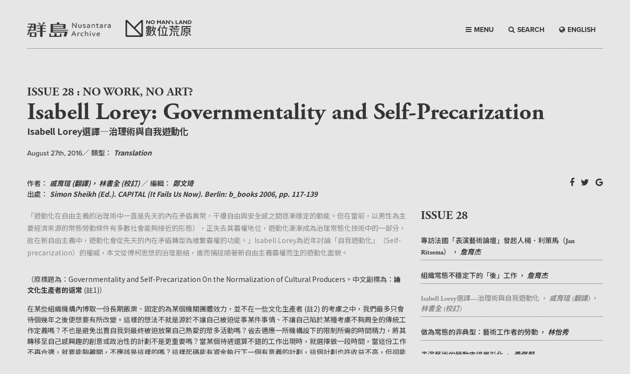

--- FILE ---
content_type: text/html; charset=UTF-8
request_url: http://www.heath.tw/nml-article/isabell-lorey-governmentality-and-self-precarization-on-the-normalization-of-cultural-producers/
body_size: 29759
content:
<!DOCTYPE html PUBLIC "-//W3C//DTD XHTML 1.0 Transitional//EN" "http://www.w3.org/TR/xhtml1/DTD/xhtml1-transitional.dtd">
<html class="no-js" lang="zh-Hant-TW" xmlns="http://www.w3.org/1999/xhtml">
<head>
<meta charset="UTF-8" />
<title>
Isabell Lorey: Governmentality and Self-Precarization | Nomansland</title>
<meta http-equiv="x-ua-compatible" content="ie=edge">
<meta name="viewport" content="width=device-width, initial-scale=1.0">
<link rel="stylesheet" href="http://www.heath.tw/wp-content/themes/nomansland/css/foundation.css" />
<link rel="stylesheet" href="https://maxcdn.bootstrapcdn.com/font-awesome/4.5.0/css/font-awesome.min.css">
<link rel="stylesheet" href="http://www.heath.tw/wp-content/themes/nomansland/css/lightcase.css">
<link rel="stylesheet" href="http://www.heath.tw/wp-content/themes/nomansland/css/basic.css">
<link rel="stylesheet" href="http://www.heath.tw/wp-content/themes/nomansland/css/style.css">
<link rel="shortcut icon" href="http://www.heath.tw/wp-content/themes/nomansland/heathlogo.ico"/>
<link rel="bookmark" href="http://www.heath.tw/wp-content/themes/nomansland/heathlogo.ico"/>
 <script src='https://www.google.com/recaptcha/api.js'></script>



<!-- Facebook meta tag -->
<meta property="og:locale" content="zh_TW" /> 
<meta property="og:type" content="website"/>
<meta property="og:url" content="https://www.heath.tw/nml-article/isabell-lorey-governmentality-and-self-precarization-on-the-normalization-of-cultural-producers/"/>
<meta property="og:title" content="Isabell Lorey: Governmentality and Self-Precarization | 數位荒原" />
<meta property="og:site_name" content="Noman's land 數位荒原"/>
<meta name="keywords" itemprop="keywords" content="nomansland,Noman'sland,數位荒原,荒原,Article,Issue,三不管地帶,不毛之地" />
<meta property="og:description" content="（原標題為：Governmentality and Self-Precarization On the Normalization of Cultural Producers。中文副標為：論文化生產者的返常 (註1)）
在某些組織機構內博取..."/><meta property="og:image" content="https://www.heath.tw/wp-content/uploads/2016/08/Foucault.jpg"/>
<!-- Facebook meta tag End -->

<!-- twitter meta tag -->
<meta name="twitter:title" content="Isabell Lorey: Governmentality and Self-Precarization | 數位荒原"/>
<meta name='twitter:url' content='https://www.heath.tw/nml-article/isabell-lorey-governmentality-and-self-precarization-on-the-normalization-of-cultural-producers/'/>
<meta name="twitter:card" content="summary_large_image" />
<meta name="twitter:site" content="Noman's land 數位荒原" />
<meta name="twitter:creator" content="Noman's land 數位荒原" />
<meta name="twitter:description" content="（原標題為：Governmentality and Self-Precarization On the Normalization of Cultural Producers。中文副標為：論文化生產者..."/><meta name="twitter:image" content="https://www.heath.tw/wp-content/uploads/2016/08/Foucault.jpg"/>
<!-- twitter meta tag End -->

<!-- google plus meta tag -->
<meta itemprop="name" content="Isabell Lorey: Governmentality and Self-Precarization">
<meta itemprop="description" content="（原標題為：Governmentality and Self-Precarization On the Normalization of Cultural Producers。中文副標為：論文化生產者">
<meta itemprop="image" content="https://www.heath.tw/wp-content/uploads/2016/08/Foucault.jpg">
<html itemscope itemtype="http://schema.org/Article">
<!-- google plus meta tag End -->

<!--js-->
<script src="https://use.typekit.net/pgv5bdm.js"></script>
<script>try{Typekit.load({ async: true });}catch(e){}</script>
<style type="text/css">
.wf-loading {opacity:0;} 
.wf-active {
opacity:1;
-webkit-transition: all 0.3s ease-in;
-moz-transition: all 0.3s ease-in;
-o-transition: all 0.3s ease-in;
transition: all 0.3s ease-in;
}
</style>

<script>
  (function(i,s,o,g,r,a,m){i['GoogleAnalyticsObject']=r;i[r]=i[r]||function(){
  (i[r].q=i[r].q||[]).push(arguments)},i[r].l=1*new Date();a=s.createElement(o),
  m=s.getElementsByTagName(o)[0];a.async=1;a.src=g;m.parentNode.insertBefore(a,m)
  })(window,document,'script','https://www.google-analytics.com/analytics.js','ga');

  ga('create', 'UA-80183540-1', 'auto');
  ga('send', 'pageview');

</script>

<meta name='robots' content='max-image-preview:large' />
<link rel='dns-prefetch' href='//www.googletagmanager.com' />
<link rel='dns-prefetch' href='//s.w.org' />
<link rel='stylesheet' id='wp-block-library-css'  href='http://www.heath.tw/wp-includes/css/dist/block-library/style.min.css?ver=5.8.12' type='text/css' media='all' />
<style id='likecoin-nft-widget-style-inline-css' type='text/css'>
.wp-block-likecoin-nft-widget{padding:2px}

</style>
<style id='likecoin-nft-collect-button-style-inline-css' type='text/css'>
.wp-block-likecoin-nft-collect-button{padding:2px}

</style>
<link rel='stylesheet' id='contact-form-7-css'  href='http://www.heath.tw/wp-content/plugins/contact-form-7/includes/css/styles.css?ver=4.5' type='text/css' media='all' />
<link rel='stylesheet' id='wp-pagenavi-css'  href='http://www.heath.tw/wp-content/plugins/wp-pagenavi/pagenavi-css.css?ver=2.70' type='text/css' media='all' />
<script type='text/javascript' src='http://www.heath.tw/wp-includes/js/jquery/jquery.min.js?ver=3.6.0' id='jquery-core-js'></script>
<script type='text/javascript' src='http://www.heath.tw/wp-includes/js/jquery/jquery-migrate.min.js?ver=3.3.2' id='jquery-migrate-js'></script>

<!-- Google Analytics snippet added by Site Kit -->
<script type='text/javascript' src='https://www.googletagmanager.com/gtag/js?id=G-2ZNRPX2TTG' id='google_gtagjs-js' async></script>
<script type='text/javascript' id='google_gtagjs-js-after'>
window.dataLayer = window.dataLayer || [];function gtag(){dataLayer.push(arguments);}
gtag("js", new Date());
gtag("set", "developer_id.dZTNiMT", true);
gtag("config", "G-2ZNRPX2TTG");
</script>

<!-- End Google Analytics snippet added by Site Kit -->
<link rel="wlwmanifest" type="application/wlwmanifest+xml" href="http://www.heath.tw/wp-includes/wlwmanifest.xml" /> 
<meta name="generator" content="WordPress 5.8.12" />
<link rel="canonical" href="https://www.heath.tw/nml-article/isabell-lorey-governmentality-and-self-precarization-on-the-normalization-of-cultural-producers/" />
<link rel='shortlink' href='https://www.heath.tw/?p=1471' />
<link rel="alternate" type="application/json+oembed" href="https://www.heath.tw/wp-json/oembed/1.0/embed?url=https%3A%2F%2Fwww.heath.tw%2Fnml-article%2Fisabell-lorey-governmentality-and-self-precarization-on-the-normalization-of-cultural-producers%2F" />
<link rel="alternate" type="text/xml+oembed" href="https://www.heath.tw/wp-json/oembed/1.0/embed?url=https%3A%2F%2Fwww.heath.tw%2Fnml-article%2Fisabell-lorey-governmentality-and-self-precarization-on-the-normalization-of-cultural-producers%2F&#038;format=xml" />
<meta name="generator" content="Site Kit by Google 1.88.0" /><meta name="likecoin:liker-id" content="heathtw"><meta name="likecoin:wallet" content="cosmos1f3mypnza8enxwsju4q7p95w98nv8gydpyr4unj"><script type="text/javascript">
	window._se_plugin_version = '8.1.6';
</script>
 
</head>
<body>
    <header>
        <div class="row">
            <div class="top-bar aglt">
                <div class="title-bar" data-responsive-toggle="responsive-menu">
                    <div class="top-bar-title"><a href="http://www.heath.tw">NO MAN'S LAND</a></div>
                    <div>
                        <button class="menu-icon" type="button" data-toggle></button>
                    </div>
                </div>
                <div class="top-bar-left" id="responsive-menu">
                    <ul class="vertical menu" data-dropdown-menu>
                        <li><a href="#" class="menut">BROWSE</a></li>
                        <li><a href="http://www.heath.tw">HOME</a></li>
                        <li><a href="http://www.heath.tw/issue">ISSUE</a></li>
                        <li><a href="http://www.heath.tw/article">ARTICLE</a></li>
                        <li><a href="http://www.heath.tw/podcast">PODCAST</a></li>
                        <li><a href="http://www.heath.tw/navigator">NAVIGATOR</a></li>
                        <li><a href="http://www.heath.tw/contributor">CONTRIBUTOR</a></li>
                        <li><a href="http://www.heath.tw/announcement">ANNOUNCEMENT</a></li>
                        <li><a href="http://www.heath.tw/about">ABOUT</a></li>
                        <li><a href="#" data-open="exampleModal1">COPYRIGHT</a></li>
                        <li><a href="#" data-open="exampleModal2">CONTACT</a></li>
                        <li><a href="#" data-open="exampleModal3">SUBSCRIBE</a></li>
                        <li><a class="langbtn" href="/nml-article/isabell-lorey-governmentality-and-self-precarization-on-the-normalization-of-cultural-producers/?lang=en"><i class="fa fa-globe" aria-hidden="true"></i>ENGLISH</a></li>
                    </ul>
                </div>
            </div>
        </div>
        <div class="row mytopbar mt40">
            <div class="columns large-2 medium-2 center mt5">
                <a href="http://www.heath.tw/?lang=en"><img src="http://www.heath.tw/wp-content/themes/nomansland/img/n1.png" class="mb10 " /></a>
            </div>
            <div class="columns large-2 medium-2  center">
                <a href="http://www.heath.tw"><img src="http://www.heath.tw/wp-content/themes/nomansland/img/no-man's-land-logo.png" class="mb10 " /></a>
            </div>
            <div class="columns large-4 large-push-4 medium-8 mmenu ">
                <div>
                    <a class="langbtn" href="/nml-article/isabell-lorey-governmentality-and-self-precarization-on-the-normalization-of-cultural-producers/?lang=en"><i class="fa fa-globe" aria-hidden="true"></i>ENGLISH</a> 
                    <a class="searchbtn"><i class="fa fa-search" aria-hidden="true"></i>SEARCH</a>
                    <a class="menubtn"><i class="fa fa-bars" aria-hidden="true"></i>MENU</a>                                        
                </div>
            </div>
            <div class="mpsrel">
                <div class="row menuitem hide-for-small bgdgray">
                        <div class="columns large-6 medium-6">
                            <div class="mb30"><span class="mtitle line_wh">Browse</span></div>
                            <div class="float-left">
                                <div><a href="http://www.heath.tw">HOME</a></div>
                                <div><a href="http://www.heath.tw/issue">ISSUE</a></div>
                                <div><a href="http://www.heath.tw/article">ARTICLE</a></div>
                                <div><a href="http://www.heath.tw/podcast">PODCAST</a></div>
                                <div><a href="http://www.heath.tw/navigator">NAVIGATOR</a></div>
                                <div><a href="http://www.heath.tw/contributor">CONTRIBUTOR</a></div>
                                <div><a href="http://www.heath.tw/announcement">ANNOUNCEMENT</a></div>
                            </div>
                            <div class="float-left">
                                <div><a href="http://www.heath.tw/about">ABOUT</a></div>
                                <div><a href="#" data-open="exampleModal1">COPYRIGHT</a></div>
                                <div><a href="#" data-open="exampleModal2">CONTACT</a></div>
                                <div><a href="#" data-open="exampleModal3">SUBSCRIBE</a></div>
                            </div>
                        </div>
                        <div class="columns large-6 medium-6">
                                                                            <div class="mb30"><span class="fadobe mtime line_wh">ISSUE  Mar 2023  </span></div>
                            <div class="fadobe fs30 fupper"><a href="https://www.heath.tw/nml-issue/back-to-care/">BACK TO CARE</a></div>
                            <div class="sourcehansans-tc-bold fs18"><a href="https://www.heath.tw/nml-issue/back-to-care/">關照日常</a></div>
                         
                         
                                                                        </div>
                </div>
            </div>
            <div class="mpsrel">
                <div class="row menuserch">
                    <div class="columns ">
                        <form id="searchform" class="searchform" action="http://www.heath.tw" method="get">
                            <div class="minputbtn mpsrel">
                                <input class="button" type="submit" id="searchsubmit" value="" />
                                <i class="fa fa-search fblack"></i>
                            </div>
                            <div class="minputxt">
                                <div class="mtitle fwhite">Search here</div>
                                <input id="s" name="s" type="text" value="" placeholder="請在此輸入關鍵字..." />
                            </div>
                        </form>
                    </div>
                </div>
            </div>
        </div>
        <div class="row columns hide-for-small">
            <div class="line"></div>
        </div>
    </header>
    
    <div class="reveal" id="exampleModal1" data-reveal>
        <div class="mtitle">Copyright</div>
        <div class="mtxt">Rights of the articles on <span class="fital">No Man’s Land </span> are reserved to the original authors or media. <span class="fital">No Man’s Land </span> is authorized to reproduce and distribute the articles freely. Users may distribute the articles on <span class="fital">No Man’s Land </span> accordingly to the above terms of use, and shall mark the author, and provide a link to the article on <span class="fital">No Man’s Land </span>.</div>
        <div class="mb30">
            「數位荒原」網站上文章之著作權由原發表人或媒體所有，原發表人（媒體）同意授權本站可自由重製及公開散佈該文章。使用者得按此原則自由分享本站收錄之文章，且註明作者姓名、轉載出處「數位荒原」與網頁的直接連結。</div>
        <button class="close-button" data-close aria-label="Close modal" type="button">
            <span class="fa fa-times fs18" aria-hidden="true"></span>
        </button>
    </div>
    <div class="reveal" id="exampleModal2" data-reveal>
        <div class="mtitle">Contact</div>
        <div class="mtxt">Please fill out your information to contact <span class="fital">No Man’s Land </span> .
            <br> The information you supply will only be used by <span class="fital">No Man’s Land </span> .</div>
            <style type="text/css">
                [type="email"]{
                    box-shadow: initial;
                    border-radius: 0;
                    border: none;
                    border-bottom: 1px dotted #000;
                    overflow: hidden;
                }
                .reveal textarea{
                    height:150px;
                }
                input[type="submit"]{
                    background: none;border: none;text-align:center;
                }
            </style>
            <div role="form" class="wpcf7" id="wpcf7-f389-o1" lang="zh-TW" dir="ltr">
<div class="screen-reader-response"></div>
<form action="/nml-article/isabell-lorey-governmentality-and-self-precarization-on-the-normalization-of-cultural-producers/#wpcf7-f389-o1" method="post" class="wpcf7-form" novalidate="novalidate">
<div style="display: none;">
<input type="hidden" name="_wpcf7" value="389" />
<input type="hidden" name="_wpcf7_version" value="4.5" />
<input type="hidden" name="_wpcf7_locale" value="zh_TW" />
<input type="hidden" name="_wpcf7_unit_tag" value="wpcf7-f389-o1" />
<input type="hidden" name="_wpnonce" value="0b09db54ee" />
</div>
<p><label>Name<span class="wpcf7-form-control-wrap Name"><input type="text" name="Name" value="" size="40" class="wpcf7-form-control wpcf7-text wpcf7-validates-as-required" aria-required="true" aria-invalid="false" /></span></label><br />
<label>Email<span class="wpcf7-form-control-wrap email"><input type="email" name="email" value="" size="40" class="wpcf7-form-control wpcf7-text wpcf7-email wpcf7-validates-as-required wpcf7-validates-as-email" aria-required="true" aria-invalid="false" /></span></label><br />
<label>Message<span class="wpcf7-form-control-wrap textarea-311"><textarea name="textarea-311" cols="40" rows="10" class="wpcf7-form-control wpcf7-textarea wpcf7-validates-as-required" aria-required="true" aria-invalid="false"></textarea></span></label><br />
<div class="g-recaptcha" data-sitekey="6LckAioTAAAAAIjwf0zVt0gF0hsc7ydUfCbF9YZg"></div></p>
<div style="float:right;margin-bottom:10px">
<i class="fa fa-paper-plane-o mr5" aria-hidden="true"></i><input type="submit" value="SEND" class="wpcf7-form-control wpcf7-submit" /></div>
<p><button class="close-button" data-close aria-label="Close modal" type="button"><br />
<span class="fa fa-times fs18" aria-hidden="true"></span><br />
</button></p>
<div class="wpcf7-response-output wpcf7-display-none"></div></form></div>    </div>
    <div class="reveal" id="exampleModal3" data-reveal>
        <div class="mtitle">Subscribe No Man's Land</div>
        <div class="mtxt">Please fill out your email to get the latest from <span class="fital">No Man’s Land </span> .
            <br> The information you supply will only be used by <span class="fital">No Man’s Land </span> .
        </div>
        <div class="mt50"></div>
        <form id="mc-form">
            <label for="mc-email">Your Email Address</label>
            <input id="mc-email" type="email" placeholder="email">
        <a href="https://heath.us13.list-manage.com/unsubscribe?u=413ffbf65dd5f653e704243f3&id=f193e36af5" class="bdoted">
            <i class="fa fa-arrow-right" aria-hidden="true"></i> Unsubscribe <span class="fital">No Man’s Land </span>
        </a>
        <button type="submit" class="formsend">
            <i class="fa fa-paper-plane-o mr5" aria-hidden="true"></i>SEND
        </button>
        <button class="close-button" data-close aria-label="Close modal" type="button">
            <span class="fa fa-times fs18" aria-hidden="true"></span>
        </button>
        </form>
    </div>    
    <div class="stageH70"></div>
<script>(function(d, s, id) {
      var js, fjs = d.getElementsByTagName(s)[0];
      if (d.getElementById(id)) return;
      js = d.createElement(s); js.id = id;
      js.src = "//connect.facebook.net/zh_TW/sdk.js#xfbml=1&version=v2.5";
      fjs.parentNode.insertBefore(js, fjs);
      }(document, 'script', 'facebook-jssdk'));</script>
<style>
    .embed-container { 
        position: relative; 
        padding-bottom: 56.25%;
        height: 0;
        overflow: hidden;
        max-width: 100%;
        height: auto;
    } 
    .embed-container iframe,
    .embed-container object,
    .embed-container embed { 
        position: absolute;
        top: 0;
        left: 0;
        width: 100%;
        height: 100%;
    }
</style>
		<div class="row columns issuecur">
        <div class="mheading">                        <div class="mtitle ">ISSUE 28 : NO WORK, NO ART?</div>  
             
                                            <div class="mtitle fs48 fini">Isabell Lorey: Governmentality and Self-Precarization</div>
            <div class="sourcehansans-tc-bold fs18">Isabell Lorey選譯—治理術與自我遊動化</div>
            <div class="mdatename">                    <span >August 27th, 2016</span>／
                    <span class="fb500">類型：</span>
                    <span class="nameisue">
                    Translation  
                </span>
            </div>
        </div>   
    </div>
    <div class="row mt20 artsin">
        <div class="columns mb20">
            <div class="sinpgshare">
                                <div class="mshare">
                    <a target="_blank" href="http://www.facebook.com/sharer/sharer.php?u=https://www.heath.tw/nml-article/isabell-lorey-governmentality-and-self-precarization-on-the-normalization-of-cultural-producers/"><i class="fa fa-facebook" aria-hidden="true"></i></a>
                    <a target="_blank" class="twitter-share-button"
                      href="https://twitter.com/share?text=Isabell%20Lorey%3A%20Governmentality%20and%20Self-Precarization&url=https://www.heath.tw/nml-article/isabell-lorey-governmentality-and-self-precarization-on-the-normalization-of-cultural-producers/"
                      data-size="large"
                      data-url="https://dev.twitter.com/web/tweet-button"
                      data-via="twitterdev"
                      data-related="twitterapi,twitter"
                      ><i class="fa fa-twitter" aria-hidden="true"></i></a>
                    <a href="https://plus.google.com/share?url=https://www.heath.tw/nml-article/isabell-lorey-governmentality-and-self-precarization-on-the-normalization-of-cultural-producers/" onclick="window.open(this.href, '', 'menubar=no,toolbar=no,resizable=yes,scrollbars=yes,height=600,width=600');return false;"><i class="fa fa-google" aria-hidden="true"></i></a>
                </div>
                <div class="mdatename">
                    <span class="fb500">作者：</span>
                    <span class="nameisue">
                    戚育瑄 (翻譯)， 林書全 (校訂)                    </span>
                                        ／ <span class="fb500"> 編輯：</span>
                    <span class="nameisue">鄭文琦</span>  
                                 
                </div>     
                <div class="clearfix"></div>
            </div>         

            <div class="mdatename">
                                <span class="fb500">出處：</span>
                <span class="sourcehansans-tc-bold fital mr10">Simon Sheikh (Ed.). CAPITAL (It Fails Us Now). Berlin: b_books 2006, pp. 117-139</span>
                   
            </div>
        </div>
        <div class="columns large-8 contxt">
                        <div class="fgray mb30">
                「遊動化在自由主義的治理術中一直是先天的內在矛盾異常，干擾自由與安全感之間逐漸穩定的動能。但在當前，以男性為主要經濟來源的常態勞動條件有多數社會能夠接近的形態），正失去其霸權地位，遊動化漸漸成為治理常態化技術中的一部分，故在新自由主義中，遊動化會從先天的內在矛盾轉型為維繫霸權的功能。」Isabell Lorey為近年討論「自我遊動化」（Self-precarization）的權威，本文從傅柯思想的治理脈絡，進而捕捉順著新自由主義霸權而生的遊動化面貌。
            </div>
                                     <div class="arttemp1">   
                                                        <p>（原標題為：Governmentality and Self-Precarization On the Normalization of Cultural Producers。中文副標為：<strong>論文化生產者的返常</strong> <span id="q1" class="qmark">(註1)</span>）</p>
<p>在某些組織機構內博取一份長期飯票、固定的為某個機關團體效力，並不在一些文化生產者 <span id="q1" class="qmark">(註2)</span> 的考慮之中，我們最多只會待個幾年之後便想要有所改變。這樣的想法不就是源於不讓自己被迫從事某件事情、不讓自己陷於某種考慮不夠周全的傳統工作定義嗎？不也是避免出賣自我到最終被迫放棄自己熱愛的眾多活動嗎？省去適應一所機構設下的限制所需的時間精力，將其轉移至自己感興趣的創意或政治性的計劃不是更重要嗎？當某個待遇還算不錯的工作出現時，就選擇做一段時間，當這份工作不再合適，就要能夠離開，不應該是這樣的嗎？這樣起碼能有資金執行下一個有意義的計劃，這個計劃也許收益不高，但卻能給人更大的滿足感。</p>
<p>此處所提及的態度，其重點在於一個人可以相對自由與自主安排自己選擇的生活與工作環境的信仰，事實上，就算是有意識的選擇，很大程度上都是種不確定性，在現行的社會條件下缺乏連續性。然而，在下文中，本文關注的問題並非如「我何時真的可以自由決定？」或「我何時可自主行動？」般的問題，而是獲得自由和自主的方法，在這些方法中，自主與自由的概念基本上與西方資本主義社會中主體化（subjectivation）的霸權模式連成一氣。因此，本文所關照的重點便是，對能夠在新自由主義政治經濟關係中成為要角的社會條件之生產，「自我選擇」的遊動化（precarization）<span id="q3" class="qmark">(註3)</span> 可以到達何種程度的影響。</p>
<p>關於文化生產者或當前在遊動狀態下之所有人的總觀描述，都非源自於這個觀點，然而，當問題化「自我選擇」的遊動化時，現代中產階級主體化之力量的歷史路線（the historical lines of force）<span id="q4" class="qmark">(註4)</span> 就會愈趨明顯，這樣的路線是不知不覺的霸權、常態化，更可能阻斷「反／行為」<span id="q5" class="qmark">(註5)</span>（counter-behavior）。</p>
<p>為闡釋力量路線的系譜，我要先從米歇爾．傅柯（Michel Foucault）思想脈絡中的「治理術」（governmentality）與「生命政治」（biopolitics）談起，但不會將討論著重在中產主體化路線中的斷裂，而是側重這些路線的結構與轉型的連續性，包含至今交織在現代西方社會中的治理技術，而在這些現代治理的部署中，興起的又是什麼樣的主權概念？是什麼樣的力量路線（例如，何種連續性、自證自明性與常態化過程）可帶領我們思考與看待在新自由主義情境中做出「自我選擇」遊動的文化生產者？又是什麼樣的力量路徑可以引導我們如何在這個世界中自處，或更明確一點的說，如何在所謂的異議份子實踐中自處？處於遊動狀態中的文化生產者能否透過某些自我關係與主權的概念來體現「新的」治理常態呢？</p>
<p>藉由描繪出中產主體化的力量路線之系譜，我將會以「自由選擇」生活與工作模式為例來釐清為反抗<strong>自由主義</strong>治理術而生的遊動化與順著<strong>新自由主義</strong>治理術霸權性功能而產出的遊動化之間的差異與兩者之間的關係。</p>
                          
                        </div>

                                            <div class="arttemp1">   
                                        
                                <div class="mimg mt50 mb50">                                
                                    <a href="https://www.heath.tw/wp-content/uploads/2016/08/Foucault.jpg" data-rel="lightcase" title=" ">
                                        <img src="https://www.heath.tw/wp-content/uploads/2016/08/Foucault.jpg" >
                                    </a>                                
                                    <div class="text-center"> </div>
                                </div>
                                                        <p><strong>生命政治的治理術（Biopolitical governmentality）</strong></p>
<p>在使用「治理術」一詞時，傅柯定義了西方社會中國家的治理與自我管理技術中的結構性纏繞，這種國家與人口作為主體的相互關係有著時間性的持續，其最早可追朔至16世紀便已埋下發展種子的18世紀：新的治理技術，更切確的說，是延續至今日的現代治理技術的力量路線。傅柯以16世紀馬基維利《君王論》之中的章節，來介紹傳統王權的原型以及霍布斯在17世紀提出依據契約自願臣屬於王權的社會，二者皆非為了人民的福祉而管理人民，而是為了王權的福祉才對人民進行管理；到了18世紀，當自由主義與中產階級成為霸權，人口成為權力的中心，也因此治理的方向轉向人民的生命，嘗試將其生活變得更好。國家的權力不再單單倚靠領土的多寡或是以重商主義的方式管理人民，而是在於全體國民的「幸福」、在於他們的生活與穩定改善他們的生活 <span id="q6" class="qmark">(註6)</span>。</p>
<p>在18世紀，治理方法持續朝向自由主義的政治經濟轉型：一者為由於自由市場的利益，人民自發接受治理上的限制；二者為以人民為主體的思維和行為與經濟之主要模式密切關聯。這些主體的服從並非是單純的順從，而是整體而言變得更加易於治理，「<span style="text-decoration: underline;">他們的平均壽命、健康與他們的行為都與經濟發展進程產生複雜又纏繞難解的關係</span>」（Foucault 2004b, p.42；作者自譯）。治理的自由主義模式展現出一直是屬於生命政治 <span id="q7" class="qmark">(註7)</span> 的現代治理術基礎結構，換言之，自由主義是生命政治的政治經濟框架，同樣的「<span style="text-decoration: underline;">也是資本主義發展中不可或缺的一環</span>」（Foucault 1980, p.141-42）。</p>
<p>到了18世紀末，一個國家的財力與國力更加的仰賴其人民的健康，在中產自由主義的脈絡中，直至今日，政府政策的走向都是建立與生產常態且進一步穩固這種常態，為了達該目的，便需要十分大量的資料，因此政府開始生產統計數據，開始計算預估的出生率與死亡率，以及調查疾病的頻繁程度、居住條件、營養供給的方式⋯等；然而，這一切都還不夠，為了製定人民的健康標準並進一步擴大此標準，這些生物生產與維繫生命的生命政治治理手段開始要求每一個個人主體積極的參與自我生命的管理，即所謂的自我治理。</p>
<p>在《性史》（<em>The History of Sexuality</em>）中，傅柯談到：</p>
<blockquote><p>西方人開始漸漸地學習到在一個生氣蓬勃的世界中作為活生生的物種是怎麼回事，這種活生生的物種有其身體、存在的狀況、生存的機率、個體與集體福利、可以被修正的力量與他們能以最理想的方式被分配的空間。（Foucault 1980, p. 142）</p></blockquote>
<p>在這裡，傅柯描述了兩種我認為重要的東西：一、現代個人必須學會如何擁有倚賴某些生存條件的身體；二、這個個人必須學會發展他／她與具有創造性和生產性的自我之間的關係，那是一種能夠形塑他／她「自己」的身體、「自己」的生命與「自」我的一段關係。菲利浦．薩拉森（Philipp Sarasin ）指出，在18世紀銜接19世紀時，西方衛生論述脈絡中出現了「個人因素主要決定一個人的健康、疾病甚至死亡時間的能力的想法」（Sarasin 2001, p.19; see also Bublitz et al. 2000），若沒有治理術的部署，這種個人具有形塑自我之能力的想法是絕不可能會如信仰般的興起。</p>
<p>在自我的自由主義治理技術脈絡裡，自我的性質總有指向「占有式的個人主義」（possessive individualism，Macpherson 1962）之意味，然而，自我關係一開始是以個人對「自己」的想像為導向，只適用在中產階級身上，隨著時代演進，到了19世紀末，已經普及到整個國家的國民。這裡所討論的並非主體的法律地位，而是常態化社會的結構性條件：一個人一定要有能力自我管理、以單一的性傾向來定義自己的主體地位，並且學會要怎麼透過細心看照（營養、衛生與生活）來維持健康，也會知道粗心則是患病的起因，在這層意義上，全體國民必須變成生命政治的主體（詳見 Lorey 2006a）。</p>
<p>若以薪資勞工為例，這種想像的自我關係 <span id="q8" class="qmark">(註8) </span>意味著，一個人自己身體的構成就如自我財產般，變成了必須當成勞動力販售的「自己擁有」的身體，在此面相觀之，現代「自由」個人被迫透過這種可以販賣自身勞動力的強大自我關係，共同生產其自我，以換取穩定改善的生活。</p>
<p>因此在現代社會中，「治理的藝術」（art of governing）—傅柯（1991）賦予治理術的別名—壓抑的特性並非其主要成分，而是「內持」（inwardly held）的自我規訓與自我克制 <span id="q9" class="qmark">(註9)</span>。傅柯分析的要點不僅是在於強加在人民、身體與事物上的秩序，還有他們同時在這樣的秩序建立中扮演的活躍角色，政府管束技術中的核心問題不是在於規範自主自由的主體，而是規範所謂的自主自由主體最初建立自身所利用的關係。</p>
<p>根據馬克思的說法，早在17世紀中，洛克（John Locke）「<span style="text-decoration: underline;">證明了⋯中產思維的想法是正常人類的想法</span>」（Marx 1999），在《政府二論》（<em>The Two Treatises of Government</em>）中他提到，人是「<span style="text-decoration: underline;">自己的主人，自身與自身行動或勞動的所有者</span>」（Locke 1823）；進入現代時期之初，財產對於中產階級是取得公民正式自由權的先決條件，對於如受薪階級般，必須自由販售自己擁有的勞動力的工人來說亦同，因此財產便有了假設性的「人類學意義」（anthropological meaning，Castel 2005, 24），有了這樣的前提，個人便能從傳統從屬與保障的系統中釋放且獨立。然而，從生命政治的治理術之觀點看來，財產的意義超越了公民身份、資本與授薪勞動的限制層級，事實上，財產應理解為全然總體的事物，因為在生命政治的部署中，建立在身體所有權上的關係可應用到全體國民身上，做為治理方式中的自我治理，並非僅限於公民或工人 <span id="q10" class="qmark">(註10)</span>。因此，現代人的形構是透過占有式的個人自我關係而成，這種關係是具有特定歷史性之自主與自由概念的基礎，結構上來說，現代自我關係是立基—也超越經濟召喚—於個人與自己做為生產工具的身體間之關係。</p>
<p>在這廣義的經濟與生命政治概念中，勞動企業家的路線，亦即「做自己的老闆」（Pühl 2003），做為主體化的模式，又回到現代自由主義社會一開始的路線，且並非全然是新自由主義的現象 <span id="q11" class="qmark">(註11)</span>，該類系譜必然跳過了19世紀晚期的福利社會國家年代，並將在近期社會福利國家的重建與解構中，被迫成為自己老闆的這種多數例子，與18世紀末以降主體化的基本自由主義治理工具強行結合。因負責自我的意識形態召喚，在19世紀已經消亡的某些東西又再度出現了—也就是財產的首要地位和保障財產安全的相關制度建構。財產的概念在中產階級統治初期，以一種保障的姿態引進，保護人們遠離社會存在狀態中難測的變化，與世俗化的社會中和君王權統治下的脆弱性，但最終也只適用於極少數人，到了19世紀末，國家成為承擔多數人社會安全的保證人；今日國家必須再次承擔更加完善的保護與保障的社會功能，然而，這並沒有自動發生，因這會快速複製西方民族國家中具充分彈性、帶有著類似結構性的排除與納入的自由與保障之關係，而非有所突破（e.g., Castel 2005）。</p>
<p>&nbsp;</p>
                          
                        </div>

                                            <div class="arttemp2">
                               
                                <div class="mimg">
                                    <a href="https://www.heath.tw/wp-content/uploads/2016/08/ICI-Weak-Resistance-160708.jpeg" data-rel="lightcase" title="Photo courtesy of Isabell Lorey"><img src="https://www.heath.tw/wp-content/uploads/2016/08/ICI-Weak-Resistance-160708.jpeg" /></a>
                                    <div class="text-center">Photo courtesy of Isabell Lorey</div>
                                </div>
                                                        <p><strong>常態化的自由主體（Normalized free subjects）</strong></p>
<p>由生命政治所治理的社會中，常態的構成也總是與霸權 <span id="q12" class="qmark">(註12)</span> 交織在一起，現代時期的進程中常態導向的需求—可能是以中產、異性戀、基督徒、白種男性女性、以國家為單位的—必須發展出由規範與管理自我，控制自己身體、生命的觀點，這種<strong>正常</strong>的概念（the normal）不等同於<strong>常規</strong>（norm），但確有其功能性，然而，正常性不是外在的，因為正常性正是由我們透過種種變更來維持與生產的。因此，我們在資本主義、生命政治與治理術的部署中治理自我，同時將自己常態化；如果難以察覺這種成功的—通常會是成功的—權力與某種支配性間的關係，我們同時也極難對其有所反思，因為在我們連結我們自己與身體的關係時，我們是生產者的一環。逐漸正常化的社會與其中發生的主體化，便是處理生命相關問題之力量技術的歷史效應，被常態化的主體也是在知識形態、技術與機構的集合體歷史的中構成，這種集合體既是以個人身體為目標也是以全體國民的生命做為整體對象，常態化是透過每日自證自明與自然的實踐吸取其養分的。</p>
<p>此外，事實與真實的效果自然化了正常的行為，舉例來說，我們因此會相信權力關係的效應是我們的本質、我們的真理、我們自己存在起源的真實核心，逐步正常化的自我治理是立基於一種想像的一致、均一與整體性，而這些都可以回溯到白人男性主體的建構 <span id="q13" class="qmark">(註13)</span>；一致性，是現代主權的前提，主體必須相信一致性為「自家的主人」（Freud），如果這層基本的想像無法成立，不僅其他人通常會將這個人視為「不正常」，這個人也會自認不正常。</p>
<p>讓我們複習一下已知的自我關係方式，對於以生命政治治理為主導的現代來說，這種方式相當有存在感，且能以非常不同方式應用到整個國家的人口之上。與自我的關係立基於擁有內在天性和本質，可讓我們建立自己獨特個體性的概念上，這種想像的「內在自然真理」，又稱真實性的創構，常被認為是無法改變的，僅僅能夠被壓抑或者是解放，直到今天，這些想像成為養分，讓一個人相信自主且根據自己的決定形塑自我與自己生活的觀念。因此，這種權力關係無法輕易察覺，因為它們常以某人的自由選擇、個人觀點的裝扮出現，當前更產生讓我們提出問題的慾望，如質問：「我是誰？」、「我能怎麼樣的開發自我潛能？」、「我要怎麼找到自我且最有效的發揚我存在之本質？」如前述，要一個人為自己負責的概念，在新自由主義的重建中如此頻繁的被使用，在占有式個人主義與追求真實性的自由主義力量路線中，更加呼應以自我治理為目的的新自由主義意識形態召喚。</p>
<p>基本上，自我治理的治理形式會在一種明顯的矛盾中出現。治理、控制、規訓與自我管制同時意味著自我的形塑、創造和自我培力，此二者又意味著自由，也只有透過這個矛盾，主權主體才可以被治理；恰好因治理自我的技術源自服從與培力的同時性，強制性與自由同時並存，在這種矛盾的動態中，個人不僅變成主體，也成為某種現代「自由」主體。以該形式主體化的主體會持續參與治理術所需條件的（再）生產，因為在如此情境下，才會產生主體化的動力；根據傅柯的說法，權力只在「自由主體」之上運作，也因權力加諸其上，他們才是「自由」的主體（詳見Foucault 1983）。</p>
<p>因此，在治理術的脈絡裡，主體同時是被限制的主體和主體化的行為人，某方面來說卻也是自由的，這種自由同時也是自由主義權力關係的條件與結果，即生命政治的治理術。儘管自18世紀末截至今日發生種種改變，都還是一條力量路線，這條路線使得現代社會中的個人得以被治理。</p>
<p>生命政治治理社會中的常態化自由，從未能在缺乏安全機制或建構不正常與異類的概念下存在，因為這些都是提供主體化運作功能的一部分，現代時期的人們似乎無法思考，如果少了「危機感文化」、對於正常概念的永久性威脅、常態性持續遭受的入侵想像，例如疾病、骯髒、性行為或者是「害怕墮落的恐懼」，世界會如何（Foucault 2004b, 101f.）<span id="q14" class="qmark">(註14)</span>；安全感與自由、自我培力與強制性的相互作用，再加上這種危機感文化的幫助，助長了自由主義權力政治經濟問題的出現。</p>
<p>與此背景相左，任何人，只要不遵從此自由、主權、中產階級、白人主體之常規與常態化，其與其財產之關係都會被迫進入遊動狀態；此外，在社會國家的脈絡中，國家應穩固現代不安全感，不僅藉由以男性為主要對象的正常勞動條件，將女性在結構上遊動化為家庭主婦，也對那些被民族國家排除，在資本與勞動做出妥協的不正常人和外國人進行同等的遊動化 <span id="q15" class="qmark">(註15)</span>，因此，時至今日，遊動化在自由主義的治理術中一直是先天的內在矛盾、是異常現象，干擾自由與安全感之間逐漸穩定的動能，在這層意義上，遊動化常會引發反／行為。</p>
<p>當前，以男性為主要經濟來源的常態勞動條件，是一個只有多數社會能夠接近的形態，正失去其霸權地位，遊動化漸漸成為治理常態化技術中的一部份，因此，在新自由主義中，遊動化會從先天的內在矛盾轉型為維繫霸權的功能。</p>
<p>&nbsp;</p>
                        </div>
                                            <div class="arttemp1">   
                                        
                                <div class="mimg mt50 mb50">                                
                                    <a href="https://www.heath.tw/wp-content/uploads/2016/06/2015-0925_Sewing-Field-33.jpg" data-rel="lightcase" title="Photo courtesy of Hou I-ting ">
                                        <img src="https://www.heath.tw/wp-content/uploads/2016/06/2015-0925_Sewing-Field-33-1024x684.jpg" >
                                    </a>                                
                                    <div class="text-center">Photo courtesy of Hou I-ting </div>
                                </div>
                                                        <p><strong>生活的經濟化與反／行為的缺席（Economizing of life and the absence of counter-behavior）</strong></p>
<p>「生活的經濟化」是在過去幾年常出現的討論，僅僅提供新自由主義轉型過程的簡略解釋：不僅是因其整體化的修辭，也因其關於何者應該為新現象的宣言所致。「生活的經濟化」通常指涉的是某種簡化的命題：不再只是工作，生活也淪為經濟剝削利益中的犧牲品，將工作與生活分離已不再可能，在此過程中，區辨生產與再生產之間的特性也同時發生內爆。這種總體內爆的命題說明了集體受害者的狀態，也扭曲了主體化、能動性與反／行為的模式的觀點。</p>
<p>然而，從生命政治治理術的觀點看來，「生活的經濟化」是合理的命題，其點出中產自由主義社會的權力支配關係，這樣的社會至今不過兩百多年，卻圍繞著生活的生產力建構起來，從這個角度看來，生活絕不是工作的反面，在西方現代性之中，再生產一直為經濟與政治的一部份。不僅再生產，生活總觀來說也未超越這類的權力關係，不僅無法超越，生活的生產力，也就是生活中設定的潛能，恰恰受到了這類關係的影響，正是這樣的潛能，造就了現代主體化在從屬與培力、規範與自由間的矛盾，自由主義建構遊動化的過程，做為先天的內在矛盾，並不會超越現代之主體化，而該過程更造就出似乎完全合理的社會、經濟與政治地位之集合體。</p>
<p>由此觀之，當前哀悼過去的「生活經濟化」就不全然是新自由主義現象了，反而是生命政治社會的力量路線，同時以新方式出現，也許變得更為容易理解，與其相關的主體化也非如同其所宣稱的，是一種新的形式，事實上，這些主體化的生命政治治理連續性相當難以領會。</p>
<p>崛起自1960年代以降社會運動脈絡中的生活與工作條件，真的完全無法受治理嗎？ <span id="q16" class="qmark">(註16)</span> 確實，異議份子實踐的替代性生活方式，試圖找到不同的身體與自我間關係（在女性主義、環境主義與左翼基進主義的脈絡中）的欲望，持續標示他們與正常的工作條件和相關限制、規訓標準和控制間的區別。重點在於：為自己決定一個人為了工作做了些什麼、與誰工作，以及有意識的選擇生活與工作的遊動形式；因為更多的自由與自主性可能是來自於一個人安排其時間的能力，與重要的影響因素—自決能力。通常一份工作的報酬薪水高低無關，而是這份工作是否能讓人樂在其中，與是否能讓人學會更多的技術，總的來說，有意識自我選擇處於遊動化的工作條件，通常確實會被認為是一種希望生活在現代、再生產的父權分工模式與薪資勞動社會的表現，比起選擇待在一般的工作環境中是非常不同的。</p>
<p>然而，也正是這種替代性生活與工作條件近幾年在經濟上愈趨變得可以利用，因實踐替代性生活者偏好彈性的工作條件，符合勞動市場需求，因此，在過去三、四十年的社會運動實踐與論述中，不僅是具有異議且有反常態化的趨勢，同時也是面對新自由主義治理術的一種轉型。</p>
<p>但究竟是什麼時候，本被視為反動的遊動化工作與居住模式，現在卻明顯的具備了霸權與治理性的功能？為何好似失去了反／行為的潛力？接下來的部份將提出新的思考方向，而不做任何具綜合分析的主張。</p>
<p>很多自願進入遊動狀態的文化生產者，我們在此將其視為一體，會有／無意識的提及先前存在的替代生活條件的歷史，卻不會直接與其產生政治關係，這些人多少因自身移轉至社會中心—此中心即為正常概念與霸權的再生產處—而感到困擾；然而，這並非意味著先前的替代性生活與工作技術會變成社會的霸權，而是會以另一種方式運行：那些不屬於典型勞動條件框架的人將被迫接受勞動條件的大規模遊動化，此方式會以一種可說是令人嚮往的正常生存條件，承諾這些人能為自己創意負責與根據自己的規則形塑自己生活的能力，在此關注的不是那些被迫遊動化的人，而是那些將文化生產者描述為自由選擇進入遊動化生活與工作條件的人 <span id="q17" class="qmark">(註17)</span>。</p>
<p>關於這點，我們很驚訝的發現，並未有系統性的相關證實研究<span id="q18" class="qmark">(註18)</span>。然而，文化生產者的一般特性應為：受過良好的教育，甚至是菁英教育，年齡介於25至40歲，沒有小孩，多少都處於遊動化的雇傭關係中；追求暫時性的工作，以不同的計劃營生，同時與多個客戶締結工作契約，順時安排工作，一個接一個，通常沒有傷病津貼給付、帶薪休假、失業救濟金，也沒有工作保險，只有非常少數的社會保障。一週40小時的工時只是幻覺，工作與休假之間並沒有清楚的界線，工作與休閒密不可分，在無薪的日子中，這些人會累積大量的知識，並非是受雇的行為，而是為了自然的需求，與在其他有薪的工作環境脈絡中終會用到⋯等目的</p>
<p>這並非來自外部，具有壓倒性且同一化的「生活經濟化」，而是這樣的生活實踐牽涉欲望與適應調節，因為這些存在條件是可持續預見，並在預期的服從中共同生產出來的，「自願」（Voluntary），以文化產業或學院中的無薪或低薪工作為例，太常以無法改變的事實與沒有更多需求為理由被接受。為籌措自己進行文化生產的資金而需要追求其他創意度較低、遊動化的工作是被認同的，這種被迫，同時也是自我選擇籌措自身創意產出的行為，持續支撐與再生產出這類讓人痛苦不堪又想成為遊動生活的一份子的生產關係 <span id="q19" class="qmark">(註19)</span>。也許那些創意工作者，那些刻意游動化的文化生產者，能夠如此容易的成為被剝削的主體，正是因為他們似乎永遠為了自己所信仰的自由與自主、自我實現的幻象，背負了自己的生活與工作條件。在新自由主義的邏輯中，他們能被剝削到如此極致，以至於國家甚至將他們表揚為典範 <span id="q20" class="qmark">(註20)</span>。</p>
<p>自我遊動化的選擇與恐懼和失控的經驗密不可分，這種經驗是失去某些確定感與生活保障而導致的不安全感，以及經歷過失敗、社會衰退與貧窮的恐懼，但也因為這些理由，「放手」、脫出或捨棄霸權典範的形式都變得困難了，每個人都必須保持「某種速度」，否則就會被社會拋棄。沒有明確的時間可以放鬆、沒得好好休養生息，這種再生產沒有固定的進行地點，此缺失也因此接著造成了無法滿足的渴望與持續不斷的磨難，想要時間可以放鬆「找自己」的慾望變得愈來愈無邊無際。此類再生產的實踐通常必須從頭學起，它們對我們而言並不理所當然，為此還得辛苦的與自我和他人相互競爭，結果，使得再生產與自我重塑的渴望變得極度有利可圖。</p>
<p>因此，不僅工作、生產的一方變得遊動化，通常稱為「生活」的另一方面，也就是再生產這一方亦落入同等的遊動化，是否生產與再生產便因此不謀而合？在這些文化生產者的案例中，他們以陳舊同時嶄新的方式給予了肯定的答案。其所揭露的是在新自由主義的個人主義化形式中，部分的生產與再生產都被儲蓄在主體之「內」；Panagiotidis和Tsianos（2004/05, p.19）也有類似的主張，他們認為：「進步性克服生產與再生產之間的分野，並非發生在家或工作場所，而是透過工作將其自身實體化：這是對遊動化的一種反思方式！」雖然身體上物質化、超越工作的東西也一直是經過治理的生命，但做為生命政治治理權力關係，仍藉由霸權的生產、常態化的身體與自我關係頑強的持續運作。</p>
<p>因此，再生產的功能在現今遊動的非物質性—常指個人化的工作與「生活」—的脈絡中有所改變，不再如他者—主要是做為女性的他者—被排除在外。個人的再生產與生殖的再生產—即生命的再生產—現在變得個人化，部分轉「入」主體自身，是與超越工作限制，同時也是透過工作進行的自我重塑，但仍常常不屬於所得中規中矩的薪資勞動；是自我的重塑、更新和創造，以自己的力量再度生產自我：出於自願；自我實現則變成了對於自我的再生產任務，而工作之意義便是確保自我的再生產。</p>
<p>在這樣同一化的趨勢中以其全然的異質性呈現「遊動化的」文化生產者（即：被迫處於遊動化的文化生產者），我們可以說，這些文化生產者在新自由主義下的主體化很明顯是相悖的：一者，遊動化的同時性總意味著片段性與非線性；二者，現代主權連續性，是透過自我實現、自主性與自由的風格化、藉由建立自己為自己負責的風範和重複確實性的概念產生的。以現代男性藝術家主體這個（仍）廣傳的概念為例，他們從自身得到創意，因創意本應存在於他們自身，而在他們身上，西方現代性也放置了性的概念，並將其轉化成個體的精髓與本質。總的來說，對文本中所描述的文化生產者而言，主權似乎主要存在於遊動化的「自由」決定之中，也進而存在於自我遊動化之中，而這也就是核心原因來解釋為什麼，將結構性的遊動化理解為影響整個社會的新自由主義治理現象如此困難，縱使依循自由選擇的概念同樣難以理解，因此，文化生產者提供了我們一個例子，解釋「自我選擇」的生活方式與工作條件，包括他們對於自主性和自由的概念，以何種程度與政治經濟的重組配搭。我們該如何解釋，在一份關於批判文化生產者的生活與工作條件的研究中，研究對象被問到「好生活」定義時卻無話可說？<span id="q21" class="qmark">(註21)</span> 工作與生活相互滲透，意味的便是如一名受訪者所表示的：「工作踏入了生活之中」，但顯然，關於「好生活」踏入工作中的概念卻尚未成熟，因此便轉變為某種可以集體稱做「好生活」的事物，而為了建立好生活的反／行為，則愈來愈不具有治理效果，並且正在消逝。</p>
<p>很明顯的，主權與片段性之間的矛盾主體化，維持著將遊動化視為能夠反制新自由主義治理的信仰，然而，這種方式會讓權力與某種支配性間的關係變得難以察覺，正常態化的機制，將如主體不言而喻與自主的決定變得理所當然；「生活經濟化」的總體談論述，只會使我們忽視霸權的影響而導致這樣的結果，並開闢新的戰場與對立。一個人對自主性與自由的想像，並未反映現代主體化的治理力量路徑中，我們也不再能想像其他類型的自由，因此在新自由主義治理術脈絡中，遮蔽了我們看見可能與遊動化霸權的運作相互較勁的行為。</p>
<p>這種正常態化的代價是什麼？在新自由主義中，不正常的作用是什麼？離經叛道的行為又是什麼？在這種方式裡，又有什麼是無以經濟面被剝削的？與其對反／行為與新主體彌賽亞式的到來有所期待，還不如以德勒茲的說法提出質疑：「不就是在新自我做為抵抗治理核心緩慢出現的過程中，資本主義的改變將與無法預期的經驗『遭遇』嗎？」 (Deleuze 1988, p. 115) <span id="q22" class="qmark">(註22)</span>。我相信，延續此類研究，更切確的說，即爬梳遊動化做為一種霸權運作的系譜、討論中產治理主體化模式的連續性之問題，以及釐清將自身尊為異議份子的自主性與自由之概念，是有其必要的 <span id="q23" class="qmark">(註23)</span>。</p>
                          
                        </div>

                                 
        </div>        

        <div class="columns large-4 medium-10 float-left">
                        <div class="seeisu mb70">            <div class="mtitle fupper flh mb20"><a href="https://www.heath.tw/nml-issue/no-work-no-art/">ISSUE 28</a> </div>
                         <div class="line">
             <a href="https://www.heath.tw/nml-article/interview-with-jan-ritsema-founder-of-performing-arts-forum/">             專訪法國「表演藝術論壇」發起人楊．利策馬（Jan Ritsema）                                                <span>，</span>
                <span class="nameisue">詹育杰</span>
                 
             </a></div>
                                         <div class="line">
             <a href="https://www.heath.tw/nml-article/1474/">             組織常態不穩定下的「後」工作                                                <span>，</span>
                <span class="nameisue">詹育杰</span>
                 
             </a></div>
                                         <div class="line">
             <a href="https://www.heath.tw/nml-article/isabell-lorey-governmentality-and-self-precarization-on-the-normalization-of-cultural-producers/" class="active nohref">             Isabell Lorey選譯—治理術與自我遊動化                                <span> ， </span><span class="fbold fital">戚育瑄 (翻譯)</span><span> ， </span><span class="fbold fital">林書全 (校訂)</span>                 
             </a></div>
                                         <div class="line">
             <a href="https://www.heath.tw/nml-article/the-atypical-as-normalcy-labors-in-arts/">             做為常態的非典型：藝術工作者的勞動                                                <span>，</span>
                <span class="nameisue">林怡秀</span>
                 
             </a></div>
                                         <div class="line">
             <a href="https://www.heath.tw/nml-article/alienation-of-the-labor-market-of-performing-arts/">             表演藝術的勞動市場異形化                                <span> ， </span><span class="fbold fital">黃佩蔚</span>                 
             </a></div>
                                         <div class="line">
             <a href="https://www.heath.tw/nml-article/virtual-residency-huang-po-chih-huang-chien-yu/">             線上進駐—黃博志、黃千瑜                                                <span>，</span>
                <span class="nameisue">鄭文琦</span>
                 
             </a></div>
                                                    </div>    
                            <div class="fnote">
                    <div class="mtitle">Footnote</div>
                                    <div>
                        <span class="sourcehansans-tc-bold fs13">註1.</span>
                        <span class="fgray">本文首次發表于2006年出版由Simon Sheikh編輯之專書《CAPITAL (It Fails Us Now)》，頁117-39。
</span>
                                            </div>
                                    <div>
                        <span class="sourcehansans-tc-bold fs13">註2.</span>
                        <span class="fgray">「文化生產者」在此為一矛盾指稱，指得是對特定主體的想像，想像他們能夠自主生產與自我形塑，但同時該詞也指出，這些主體化的方式實為治理的工具，俱有西方現代性中的生命政治治理社會的功效，因此，「文化生產者」是矛盾不一致的詞彙，起初與藝術家無關。依循著此概念化的脈絡，我也借用布吉塔．庫斯塔（Brigitta Kuster）、卡緹亞．海克（Katja Reichard）、馬里昂．馮．奧斯汀（Marion von Osten）與我所屬的組織—後福特主義小劇場kleines postfordistisches Drama，簡稱kpD（大寫的KPD指涉德國共產黨the Kommunistische Partei Deutschlands，故以此寫法以作出區辨）—所提出的定義來談「文化生產者」。「我們決定策略性使用『文化生產者』一詞，使用該詞時，我們講的不是任何特定部門（文化產業），也不是明確的社會分類（例如，為在德藝術家與作家的健康、補助與意外所保的險），更不是專業的自我概念，而是橫跨各界的實踐：理論生產、設計、政治文化的自我組織、合作的形式、有給與無給的工作、正式與非正式的經濟、暫時結盟、與計劃共構的工作與生活。」（Kleines postfordistisches Drama 2005b, 24）
</span>
                                            </div>
                                    <div>
                        <span class="sourcehansans-tc-bold fs13">註3.</span>
                        <span class="fgray">沒有一個英文單字可以適切地表達缺乏穩定與保障，極有可能隨時墜落失敗之搖搖欲墜的持續過程，故使用這個字（Precarization）的意圖在此。譯註：目前中文世界還沒有對Precarization有固定的翻譯法，在本譯文中選用「遊」字帶有的自由運轉與行動的概念，搭配「動」字所帶有的改變與非靜態之意涵，表達Precarization所帶有的「走向變動不安定的狀態」之意義。
</span>
                                            </div>
                                    <div>
                        <span class="sourcehansans-tc-bold fs13">註4.</span>
                        <span class="fgray">透過研究「力的路線」，我理解到實踐或行為的型構，會經由年歲的累積，在時空中進行同質化與正常化的過程，最終形成霸權效應（詳見Foucault 1980; Deleuze 1988）。
</span>
                                            </div>
                                    <div>
                        <span class="sourcehansans-tc-bold fs13">註5.</span>
                        <span class="fgray">「反／行為」一詞法文原文為contre-conduite，是傅柯用來描述反抗某種其稱為治理性（governmentality）的特定治理模式，詳見 Foucault 2004a, 292f。
</span>
                                            </div>
                                    <div>
                        <span class="sourcehansans-tc-bold fs13">註6.</span>
                        <span class="fgray">重商主義也是以人口成長為方向，但是比起「人民」的生活品質，更在意的是生活中的數量面。
</span>
                                            </div>
                                    <div>
                        <span class="sourcehansans-tc-bold fs13">註7.</span>
                        <span class="fgray">傅柯少數指出現代治理術與生命政治的不可切割，詳見Foucault 2004b,頁43；論生命政治的治理術作為一種社會理論概念，詳見Lorey 2006a.
</span>
                                            </div>
                                    <div>
                        <span class="sourcehansans-tc-bold fs13">註8.</span>
                        <span class="fgray">延續著阿圖塞（Louis Althusser）的想法，這種想像的自我關係無法與「真正的生活條件」分離，這種真實是為了統治全體國民的治理技術，例如物質化身體的組成。
</span>
                                            </div>
                                    <div>
                        <span class="sourcehansans-tc-bold fs13">註9.</span>
                        <span class="fgray">我認為並非到了新自由主義出現後，自我管理才轉變為「內向性」取代規則性的原則，在新自由主義的脈絡中，規矩和控制並非最先出現與規訓相抗衡的技術（different Deleuze 1992; Hardt/Negri 2000），特別是當配搭衛生與健康的再生產技術是導向（性別與種族化的）身體的中心生命政治生產力中樞，以中產產階級來說，這些主體化實踐的導入時機是在現代時期之初，最晚從18世紀末開始算起。
</span>
                                            </div>
                                    <div>
                        <span class="sourcehansans-tc-bold fs13">註10.</span>
                        <span class="fgray">相反的，生命政治主體化是透過性別、種族、階級關係、宗教與異性戀常規來劃分的，此部分我無法細談，總之，本文只專注在中產主體化的力量路線之上，並非要完整的呈現主體構成方式的問題。
</span>
                                            </div>
                                    <div>
                        <span class="sourcehansans-tc-bold fs13">註11.</span>
                        <span class="fgray">相反的，傅柯（Foucault 2004b）只談了與美國新自由主義治理術之的形成相關的自我僱用，其他以傅柯作品為基礎所發展的研究亦同（a.o. Bröckling 2000; Pieper/Gutiérrez.Rodríguez 2003），如Lemke 等人（2000）主張，當「自然自由」的自由主義規範轉型成為「人工自由」，能否發現「經濟理性之個體的創業行為」都是值得懷疑的（15），除了治理技術與社會鬥爭的結果之外，這裡的「自然自由」指的是什麼？而「人工自由」又是什麼？
</span>
                                            </div>
                                    <div>
                        <span class="sourcehansans-tc-bold fs13">註12.</span>
                        <span class="fgray">將治理術系譜化的同時，傅柯並沒有清楚地將常態和霸權相連，為了要理解治理術的動態與意義，我們必須清楚觀察常態化機制與霸權論述的生產與相關爭鬥間的連結，論傅柯與葛蘭西（Gramsci）之關係，請見Hall 1997; Demirovic 1997。
</span>
                                            </div>
                                    <div>
                        <span class="sourcehansans-tc-bold fs13">註13.</span>
                        <span class="fgray">論想像的整體性與白人性之連結，請見Lorey 2006b。
</span>
                                            </div>
                                    <div>
                        <span class="sourcehansans-tc-bold fs13">註14.</span>
                        <span class="fgray">生命政治的治理術以特定的矛盾方式構築了現代社會，Cornelia Ott簡明地指出「讓人們視自己為獨一無二的『主體』，同時，將他們整合成無形、統一的『民眾』⋯因此，其對立面一直是『活著的權力』，而非生命的排除或毀滅」（1997, 110），論生命政治的社會交往與殖民主義的關係，詳見Lorey 2006b。
</span>
                                            </div>
                                    <div>
                        <span class="sourcehansans-tc-bold fs13">註15.</span>
                        <span class="fgray">關於對此種遊動化的廣泛理解，請見kpD 2005a; 2005b與Mecheril 2003。
</span>
                                            </div>
                                    <div>
                        <span class="sourcehansans-tc-bold fs13">註16.</span>
                        <span class="fgray">相反的，Boltanski/Chiapello（2001）提出了一種挪用。根據他們的研究，自從1960年代以來資本主義的改變，可追朔至一種特殊的整體與「藝術性批評」的策略性重構，這種「藝術性批評」主要批判大眾社會的單一性、缺乏個人自主性，同時失去與真實社會的關係（詳見 Lemke 2004, pp. 176-78）。
</span>
                                            </div>
                                    <div>
                        <span class="sourcehansans-tc-bold fs13">註17.</span>
                        <span class="fgray">論在移民脈絡中超越「文化生產」實踐的自我遊動化，詳見Kuster（2006）與Panagiotidis （2005）。
</span>
                                            </div>
                                    <div>
                        <span class="sourcehansans-tc-bold fs13">註18.</span>
                        <span class="fgray">發想的方式可見：Böhmler/Scheiffele （2005）、Anne 與 Marine Rambach (2001) 論法國的遊動性知識份子之研究、Angela McRobbie （2004）論藝術家之於新經濟的功能性之論文或kpD的研究（見註2與19； kpD 2005 b）。
</span>
                                            </div>
                                    <div>
                        <span class="sourcehansans-tc-bold fs13">註19.</span>
                        <span class="fgray">表演者約亨．哈勒（Jochen Roller） 特別以這種動能作為自己作品中的主題。
</span>
                                            </div>
                                    <div>
                        <span class="sourcehansans-tc-bold fs13">註20.</span>
                        <span class="fgray">例見 1998年的Schröder/Blair 白皮書，或是德國在哈茨方案中的哈茨四（Hartz-IV） 改革時，以「國家的專業人士」（the nation’s professionals）之名召喚記者、學者與藝術家，詳見：www.bundesregierung.de/artikel-,413.445340/Bundesregierung-richtet-Steuer.htm; 10/21/05。
</span>
                                                    <a target="_blank" href="http://www.bundesregierung.de/artikel-,413.445340/Bundesregierung-richtet-Steuer.htm" ><i class="fa fa-arrow-right" aria-hidden="true"></i></a>
                                            </div>
                                    <div>
                        <span class="sourcehansans-tc-bold fs13">註21.</span>
                        <span class="fgray">做為〈Kamera Läuft!〉（"Action!” Zürich/Berlin 2004, 32’）這個電影計劃的一部份，到了2003年底，kpD （kleines postfordistisches Drama, 見註2）訪問15位柏林的文化生產者（包含kpD自己），「這些人，是我們參考過其作品的對象，或者是想一起在文化領域共同形構一種特定政治實踐的人⋯我們的訪問問題是根據1967年初，青年工作者陣線（Fronte della Gioventù Lavoratrice）和工人力（Potere Operaio）在飛雅特（Mirafiori）汽車工廠進行飛雅特社會學院（Fiat is our University）訪談的問卷為設計雛形；關於其他議題，我們也訪問這些藝術家對於「好生活」與組織的概念⋯然而，關於文化生產者潛在的政治化之議題，我們也同樣對於集體拒絕的策略與改善自己、他人的生活以及最終改變整個社會的願景感到興趣。總體而言，訪問中唯一的缺乏便是連續性⋯我們同時也發現，在我們的視野中，幾乎沒有清楚、不模稜良可的替代性生活概念，能與現行的替代性生活概念相形對照（kpD 2005b, 24f.; s.a. kpD 2005a）。」
</span>
                                            </div>
                                    <div>
                        <span class="sourcehansans-tc-bold fs13">註22.</span>
                        <span class="fgray">近來提出彌賽亞式概念之極端例子為Hardt/Negri(2000)所撰寫的《帝國》（Empire）一書的結論，而傅柯在1983年時就已提出了新主體的需求，雖然其形式不同且較為微弱。 
</span>
                                            </div>
                                    <div>
                        <span class="sourcehansans-tc-bold fs13">註23.</span>
                        <span class="fgray">感謝Brigitta Kuster、Katharina Pühl與Gerald Raunig對本文的批判性討論。
</span>
                                            </div>
                                </div>
                            
        </div>

           
        <div class="columns show-for-large">
            <div class="line mt30 mb30"></div>
        </div>               
        <div class="columns seealso">
                <div class="mtitle">See Also</div>
                   
                <div>
                    <a href="https://www.versobooks.com/books/1737-state-of-insecurity"  class="line" target="_blank">
                        State of Insecurity: Government of the Precarious                        
                                                 ，<span class="nameisue">Isabell Lorey </span>
                                            </a>
                </div>         
               
                <div>
                    <a href="http://eipcp.net/transversal/1106/lorey/en"  class="line" target="_blank">
                        Governmentality and Self-Precarization On the normalization of cultural producers, eipcp (2006)                        
                                                 ，<span class="nameisue">Isabell Lorey </span>
                                            </a>
                </div>         
               
                <div>
                    <a href=""  class="line" target="_blank">
                        Als das Leben in die Politik eintrat. Die biopolitisch gouvernementale Moderne, Foucault und Agamben. In: Marianne Pieper; Thomas Atzert; Serhat Karakayali; Vassilis Tsianos (eds.): Empire und die biopolitische Wende. Frankfurt/M./New York (2006)                        
                                                 ，<span class="nameisue">Isabell Lorey </span>
                                            </a>
                </div>         
               
                <div>
                    <a href=""  class="line" target="_blank">
                        Der weiße Körper als feministischer Fetisch. Konsequenzen aus der Ausblendung des deutschen Kolonialismus“. In: Martina Tißberger, Gabriele Dietze, Daniela Hrzán, Jana Husmann-Kastein (eds.): Weiß – Weißsein – Whiteness. Critical Studies on Gender an Racism. Frankfurt/M. et al, S. 61-84) (2006)                        
                                                 ，<span class="nameisue">Isabell Lorey </span>
                                            </a>
                </div>         
               
                <div>
                    <a href="http://eipcp.net/transversal/0811/lorey/en"  class="line" target="_blank">
                        Governmental Precarization, eipcp (2011)                        
                                                 ，<span class="nameisue">Isabell Lorey </span>
                                            </a>
                </div>         
                    </div>
    </div>

    <div style="height:140px;"></div>
    <div class="row columns">
        <div class="line"></div>
    </div>
<!-- footer Start-->
    <footer class="row">   
        <div class="stageH50 hide-for-small-only"></div>     
        <div class="columns large-5">
            <div class="mpsrel">
                <span class="line mlogo"></span>
                <img src="http://www.heath.tw/wp-content/themes/nomansland/img/footer_logo_03.png" />
            </div>
            <div class="clearfix mt20"></div>
            <div class="hicon">荒原是關於網路群聚的、流竄的、裂解又多變的時間性。 數位荒原上所發生的一切，正是後設媒體（meta-media）時代所見證的真實及非真實。
            </div>
        </div>
        <div class="columns large-2 large-offset-1 medium-4">
            <div class="mtitle"><span class="line">Browse</span></div>
            <div><a href="http://www.heath.tw">HOME</a></div>
            <div><a href="http://www.heath.tw/issue">ISSUE</a></div>
            <div><a href="http://www.heath.tw/article">ARTICLE</a></div>
            <div><a href="http://www.heath.tw/contributor">CONTRIBUTOR</a></div>
            <div><a href="http://www.heath.tw/announcement">ANNOUNCEMENT</a></div>
        </div>
        <div class="columns large-2  medium-4">
            <div class="mtitle"><span class="line">Resource</span></div>
            <div><a href="http://www.etat.com" target="_blank">在地實驗</a></div>
            <div><a href="http://www.dac.tw/" target="_blank">數位藝術基金會DAF</a></div>
            <div><a href="http://projectglocal.heath.tw/" target="_blank">亞洲城市串流</a></div>
        </div>
        <div class="columns large-2  medium-4">
            <div class="mtitle"><span class="line">Share</span></div>
           
            <div><a href="https://twitter.com/nml_sea" target="_blank">Twitter</a></div>
            <div><a href="https://www.youtube.com/channel/UCJrUlGedGNulc-l6FFb75lA" target="_blank">Youtube</a></div>
            <div><a href="https://www.facebook.com/projectglocaltaipei/" target="_blank">Facebook</a></div>
        </div>
        <div class="columns large-12 copyright">
            <div class="float-left">No Man's Land © maintained by <a target="_blank" href="http://www.etat.com/">ET@T</a>, 2011-2020</div>
            <div class="float-right">Design By <a href="http://www.acopyofacopy.com" target="_blank">A COPY OF A COPY</a> 2016</div>
        </div>
    </footer>
    <!-- footer End-->
    <script src="http://www.heath.tw/wp-content/themes/nomansland/js/vendor/jquery.min.js"></script>
    <script src="http://www.heath.tw/wp-content/themes/nomansland/js/vendor/what-input.min.js"></script>

    <script src="http://www.heath.tw/wp-content/themes/nomansland/js/foundation.min.js"></script>
    <script src="http://www.heath.tw/wp-content/themes/nomansland/js/jquery.ajaxchimp.min.js"></script>
    <script src="http://www.heath.tw/wp-content/themes/nomansland/js/lightcase.js"></script>
    <script src="http://www.heath.tw/wp-content/themes/nomansland/js/jquery.events.touch.js"></script>
    <script src="http://www.heath.tw/wp-content/themes/nomansland/js/app.js"></script>
<script type='text/javascript' src='https://www.google.com/recaptcha/api.js?ver=5.8.12' id='cf7sr_script-js'></script>
<script type='text/javascript' src='http://www.heath.tw/wp-content/plugins/contact-form-7/includes/js/jquery.form.min.js?ver=3.51.0-2014.06.20' id='jquery-form-js'></script>
<script type='text/javascript' id='contact-form-7-js-extra'>
/* <![CDATA[ */
var _wpcf7 = {"loaderUrl":"http:\/\/www.heath.tw\/wp-content\/plugins\/contact-form-7\/images\/ajax-loader.gif","recaptcha":{"messages":{"empty":"Please verify that you are not a robot."}},"sending":"\u50b3\u9001\u4e2d ..."};
/* ]]> */
</script>
<script type='text/javascript' src='http://www.heath.tw/wp-content/plugins/contact-form-7/includes/js/scripts.js?ver=4.5' id='contact-form-7-js'></script>
<script> jQuery(function($){ $(".widget_meta a[href='https://www.heath.tw/comments/feed/']").parent().remove(); }); </script></body>
</html>

<script type="text/javascript">

   $(document).ready(function(){     
                    $('a.langbtn').attr('href',"http://www.heath.tw/article?lang=en");
        
   });

</script>

--- FILE ---
content_type: text/html; charset=utf-8
request_url: https://www.google.com/recaptcha/api2/anchor?ar=1&k=6LckAioTAAAAAIjwf0zVt0gF0hsc7ydUfCbF9YZg&co=aHR0cDovL3d3dy5oZWF0aC50dzo4MA..&hl=en&v=N67nZn4AqZkNcbeMu4prBgzg&size=normal&anchor-ms=20000&execute-ms=30000&cb=5813r0lsxk37
body_size: 49703
content:
<!DOCTYPE HTML><html dir="ltr" lang="en"><head><meta http-equiv="Content-Type" content="text/html; charset=UTF-8">
<meta http-equiv="X-UA-Compatible" content="IE=edge">
<title>reCAPTCHA</title>
<style type="text/css">
/* cyrillic-ext */
@font-face {
  font-family: 'Roboto';
  font-style: normal;
  font-weight: 400;
  font-stretch: 100%;
  src: url(//fonts.gstatic.com/s/roboto/v48/KFO7CnqEu92Fr1ME7kSn66aGLdTylUAMa3GUBHMdazTgWw.woff2) format('woff2');
  unicode-range: U+0460-052F, U+1C80-1C8A, U+20B4, U+2DE0-2DFF, U+A640-A69F, U+FE2E-FE2F;
}
/* cyrillic */
@font-face {
  font-family: 'Roboto';
  font-style: normal;
  font-weight: 400;
  font-stretch: 100%;
  src: url(//fonts.gstatic.com/s/roboto/v48/KFO7CnqEu92Fr1ME7kSn66aGLdTylUAMa3iUBHMdazTgWw.woff2) format('woff2');
  unicode-range: U+0301, U+0400-045F, U+0490-0491, U+04B0-04B1, U+2116;
}
/* greek-ext */
@font-face {
  font-family: 'Roboto';
  font-style: normal;
  font-weight: 400;
  font-stretch: 100%;
  src: url(//fonts.gstatic.com/s/roboto/v48/KFO7CnqEu92Fr1ME7kSn66aGLdTylUAMa3CUBHMdazTgWw.woff2) format('woff2');
  unicode-range: U+1F00-1FFF;
}
/* greek */
@font-face {
  font-family: 'Roboto';
  font-style: normal;
  font-weight: 400;
  font-stretch: 100%;
  src: url(//fonts.gstatic.com/s/roboto/v48/KFO7CnqEu92Fr1ME7kSn66aGLdTylUAMa3-UBHMdazTgWw.woff2) format('woff2');
  unicode-range: U+0370-0377, U+037A-037F, U+0384-038A, U+038C, U+038E-03A1, U+03A3-03FF;
}
/* math */
@font-face {
  font-family: 'Roboto';
  font-style: normal;
  font-weight: 400;
  font-stretch: 100%;
  src: url(//fonts.gstatic.com/s/roboto/v48/KFO7CnqEu92Fr1ME7kSn66aGLdTylUAMawCUBHMdazTgWw.woff2) format('woff2');
  unicode-range: U+0302-0303, U+0305, U+0307-0308, U+0310, U+0312, U+0315, U+031A, U+0326-0327, U+032C, U+032F-0330, U+0332-0333, U+0338, U+033A, U+0346, U+034D, U+0391-03A1, U+03A3-03A9, U+03B1-03C9, U+03D1, U+03D5-03D6, U+03F0-03F1, U+03F4-03F5, U+2016-2017, U+2034-2038, U+203C, U+2040, U+2043, U+2047, U+2050, U+2057, U+205F, U+2070-2071, U+2074-208E, U+2090-209C, U+20D0-20DC, U+20E1, U+20E5-20EF, U+2100-2112, U+2114-2115, U+2117-2121, U+2123-214F, U+2190, U+2192, U+2194-21AE, U+21B0-21E5, U+21F1-21F2, U+21F4-2211, U+2213-2214, U+2216-22FF, U+2308-230B, U+2310, U+2319, U+231C-2321, U+2336-237A, U+237C, U+2395, U+239B-23B7, U+23D0, U+23DC-23E1, U+2474-2475, U+25AF, U+25B3, U+25B7, U+25BD, U+25C1, U+25CA, U+25CC, U+25FB, U+266D-266F, U+27C0-27FF, U+2900-2AFF, U+2B0E-2B11, U+2B30-2B4C, U+2BFE, U+3030, U+FF5B, U+FF5D, U+1D400-1D7FF, U+1EE00-1EEFF;
}
/* symbols */
@font-face {
  font-family: 'Roboto';
  font-style: normal;
  font-weight: 400;
  font-stretch: 100%;
  src: url(//fonts.gstatic.com/s/roboto/v48/KFO7CnqEu92Fr1ME7kSn66aGLdTylUAMaxKUBHMdazTgWw.woff2) format('woff2');
  unicode-range: U+0001-000C, U+000E-001F, U+007F-009F, U+20DD-20E0, U+20E2-20E4, U+2150-218F, U+2190, U+2192, U+2194-2199, U+21AF, U+21E6-21F0, U+21F3, U+2218-2219, U+2299, U+22C4-22C6, U+2300-243F, U+2440-244A, U+2460-24FF, U+25A0-27BF, U+2800-28FF, U+2921-2922, U+2981, U+29BF, U+29EB, U+2B00-2BFF, U+4DC0-4DFF, U+FFF9-FFFB, U+10140-1018E, U+10190-1019C, U+101A0, U+101D0-101FD, U+102E0-102FB, U+10E60-10E7E, U+1D2C0-1D2D3, U+1D2E0-1D37F, U+1F000-1F0FF, U+1F100-1F1AD, U+1F1E6-1F1FF, U+1F30D-1F30F, U+1F315, U+1F31C, U+1F31E, U+1F320-1F32C, U+1F336, U+1F378, U+1F37D, U+1F382, U+1F393-1F39F, U+1F3A7-1F3A8, U+1F3AC-1F3AF, U+1F3C2, U+1F3C4-1F3C6, U+1F3CA-1F3CE, U+1F3D4-1F3E0, U+1F3ED, U+1F3F1-1F3F3, U+1F3F5-1F3F7, U+1F408, U+1F415, U+1F41F, U+1F426, U+1F43F, U+1F441-1F442, U+1F444, U+1F446-1F449, U+1F44C-1F44E, U+1F453, U+1F46A, U+1F47D, U+1F4A3, U+1F4B0, U+1F4B3, U+1F4B9, U+1F4BB, U+1F4BF, U+1F4C8-1F4CB, U+1F4D6, U+1F4DA, U+1F4DF, U+1F4E3-1F4E6, U+1F4EA-1F4ED, U+1F4F7, U+1F4F9-1F4FB, U+1F4FD-1F4FE, U+1F503, U+1F507-1F50B, U+1F50D, U+1F512-1F513, U+1F53E-1F54A, U+1F54F-1F5FA, U+1F610, U+1F650-1F67F, U+1F687, U+1F68D, U+1F691, U+1F694, U+1F698, U+1F6AD, U+1F6B2, U+1F6B9-1F6BA, U+1F6BC, U+1F6C6-1F6CF, U+1F6D3-1F6D7, U+1F6E0-1F6EA, U+1F6F0-1F6F3, U+1F6F7-1F6FC, U+1F700-1F7FF, U+1F800-1F80B, U+1F810-1F847, U+1F850-1F859, U+1F860-1F887, U+1F890-1F8AD, U+1F8B0-1F8BB, U+1F8C0-1F8C1, U+1F900-1F90B, U+1F93B, U+1F946, U+1F984, U+1F996, U+1F9E9, U+1FA00-1FA6F, U+1FA70-1FA7C, U+1FA80-1FA89, U+1FA8F-1FAC6, U+1FACE-1FADC, U+1FADF-1FAE9, U+1FAF0-1FAF8, U+1FB00-1FBFF;
}
/* vietnamese */
@font-face {
  font-family: 'Roboto';
  font-style: normal;
  font-weight: 400;
  font-stretch: 100%;
  src: url(//fonts.gstatic.com/s/roboto/v48/KFO7CnqEu92Fr1ME7kSn66aGLdTylUAMa3OUBHMdazTgWw.woff2) format('woff2');
  unicode-range: U+0102-0103, U+0110-0111, U+0128-0129, U+0168-0169, U+01A0-01A1, U+01AF-01B0, U+0300-0301, U+0303-0304, U+0308-0309, U+0323, U+0329, U+1EA0-1EF9, U+20AB;
}
/* latin-ext */
@font-face {
  font-family: 'Roboto';
  font-style: normal;
  font-weight: 400;
  font-stretch: 100%;
  src: url(//fonts.gstatic.com/s/roboto/v48/KFO7CnqEu92Fr1ME7kSn66aGLdTylUAMa3KUBHMdazTgWw.woff2) format('woff2');
  unicode-range: U+0100-02BA, U+02BD-02C5, U+02C7-02CC, U+02CE-02D7, U+02DD-02FF, U+0304, U+0308, U+0329, U+1D00-1DBF, U+1E00-1E9F, U+1EF2-1EFF, U+2020, U+20A0-20AB, U+20AD-20C0, U+2113, U+2C60-2C7F, U+A720-A7FF;
}
/* latin */
@font-face {
  font-family: 'Roboto';
  font-style: normal;
  font-weight: 400;
  font-stretch: 100%;
  src: url(//fonts.gstatic.com/s/roboto/v48/KFO7CnqEu92Fr1ME7kSn66aGLdTylUAMa3yUBHMdazQ.woff2) format('woff2');
  unicode-range: U+0000-00FF, U+0131, U+0152-0153, U+02BB-02BC, U+02C6, U+02DA, U+02DC, U+0304, U+0308, U+0329, U+2000-206F, U+20AC, U+2122, U+2191, U+2193, U+2212, U+2215, U+FEFF, U+FFFD;
}
/* cyrillic-ext */
@font-face {
  font-family: 'Roboto';
  font-style: normal;
  font-weight: 500;
  font-stretch: 100%;
  src: url(//fonts.gstatic.com/s/roboto/v48/KFO7CnqEu92Fr1ME7kSn66aGLdTylUAMa3GUBHMdazTgWw.woff2) format('woff2');
  unicode-range: U+0460-052F, U+1C80-1C8A, U+20B4, U+2DE0-2DFF, U+A640-A69F, U+FE2E-FE2F;
}
/* cyrillic */
@font-face {
  font-family: 'Roboto';
  font-style: normal;
  font-weight: 500;
  font-stretch: 100%;
  src: url(//fonts.gstatic.com/s/roboto/v48/KFO7CnqEu92Fr1ME7kSn66aGLdTylUAMa3iUBHMdazTgWw.woff2) format('woff2');
  unicode-range: U+0301, U+0400-045F, U+0490-0491, U+04B0-04B1, U+2116;
}
/* greek-ext */
@font-face {
  font-family: 'Roboto';
  font-style: normal;
  font-weight: 500;
  font-stretch: 100%;
  src: url(//fonts.gstatic.com/s/roboto/v48/KFO7CnqEu92Fr1ME7kSn66aGLdTylUAMa3CUBHMdazTgWw.woff2) format('woff2');
  unicode-range: U+1F00-1FFF;
}
/* greek */
@font-face {
  font-family: 'Roboto';
  font-style: normal;
  font-weight: 500;
  font-stretch: 100%;
  src: url(//fonts.gstatic.com/s/roboto/v48/KFO7CnqEu92Fr1ME7kSn66aGLdTylUAMa3-UBHMdazTgWw.woff2) format('woff2');
  unicode-range: U+0370-0377, U+037A-037F, U+0384-038A, U+038C, U+038E-03A1, U+03A3-03FF;
}
/* math */
@font-face {
  font-family: 'Roboto';
  font-style: normal;
  font-weight: 500;
  font-stretch: 100%;
  src: url(//fonts.gstatic.com/s/roboto/v48/KFO7CnqEu92Fr1ME7kSn66aGLdTylUAMawCUBHMdazTgWw.woff2) format('woff2');
  unicode-range: U+0302-0303, U+0305, U+0307-0308, U+0310, U+0312, U+0315, U+031A, U+0326-0327, U+032C, U+032F-0330, U+0332-0333, U+0338, U+033A, U+0346, U+034D, U+0391-03A1, U+03A3-03A9, U+03B1-03C9, U+03D1, U+03D5-03D6, U+03F0-03F1, U+03F4-03F5, U+2016-2017, U+2034-2038, U+203C, U+2040, U+2043, U+2047, U+2050, U+2057, U+205F, U+2070-2071, U+2074-208E, U+2090-209C, U+20D0-20DC, U+20E1, U+20E5-20EF, U+2100-2112, U+2114-2115, U+2117-2121, U+2123-214F, U+2190, U+2192, U+2194-21AE, U+21B0-21E5, U+21F1-21F2, U+21F4-2211, U+2213-2214, U+2216-22FF, U+2308-230B, U+2310, U+2319, U+231C-2321, U+2336-237A, U+237C, U+2395, U+239B-23B7, U+23D0, U+23DC-23E1, U+2474-2475, U+25AF, U+25B3, U+25B7, U+25BD, U+25C1, U+25CA, U+25CC, U+25FB, U+266D-266F, U+27C0-27FF, U+2900-2AFF, U+2B0E-2B11, U+2B30-2B4C, U+2BFE, U+3030, U+FF5B, U+FF5D, U+1D400-1D7FF, U+1EE00-1EEFF;
}
/* symbols */
@font-face {
  font-family: 'Roboto';
  font-style: normal;
  font-weight: 500;
  font-stretch: 100%;
  src: url(//fonts.gstatic.com/s/roboto/v48/KFO7CnqEu92Fr1ME7kSn66aGLdTylUAMaxKUBHMdazTgWw.woff2) format('woff2');
  unicode-range: U+0001-000C, U+000E-001F, U+007F-009F, U+20DD-20E0, U+20E2-20E4, U+2150-218F, U+2190, U+2192, U+2194-2199, U+21AF, U+21E6-21F0, U+21F3, U+2218-2219, U+2299, U+22C4-22C6, U+2300-243F, U+2440-244A, U+2460-24FF, U+25A0-27BF, U+2800-28FF, U+2921-2922, U+2981, U+29BF, U+29EB, U+2B00-2BFF, U+4DC0-4DFF, U+FFF9-FFFB, U+10140-1018E, U+10190-1019C, U+101A0, U+101D0-101FD, U+102E0-102FB, U+10E60-10E7E, U+1D2C0-1D2D3, U+1D2E0-1D37F, U+1F000-1F0FF, U+1F100-1F1AD, U+1F1E6-1F1FF, U+1F30D-1F30F, U+1F315, U+1F31C, U+1F31E, U+1F320-1F32C, U+1F336, U+1F378, U+1F37D, U+1F382, U+1F393-1F39F, U+1F3A7-1F3A8, U+1F3AC-1F3AF, U+1F3C2, U+1F3C4-1F3C6, U+1F3CA-1F3CE, U+1F3D4-1F3E0, U+1F3ED, U+1F3F1-1F3F3, U+1F3F5-1F3F7, U+1F408, U+1F415, U+1F41F, U+1F426, U+1F43F, U+1F441-1F442, U+1F444, U+1F446-1F449, U+1F44C-1F44E, U+1F453, U+1F46A, U+1F47D, U+1F4A3, U+1F4B0, U+1F4B3, U+1F4B9, U+1F4BB, U+1F4BF, U+1F4C8-1F4CB, U+1F4D6, U+1F4DA, U+1F4DF, U+1F4E3-1F4E6, U+1F4EA-1F4ED, U+1F4F7, U+1F4F9-1F4FB, U+1F4FD-1F4FE, U+1F503, U+1F507-1F50B, U+1F50D, U+1F512-1F513, U+1F53E-1F54A, U+1F54F-1F5FA, U+1F610, U+1F650-1F67F, U+1F687, U+1F68D, U+1F691, U+1F694, U+1F698, U+1F6AD, U+1F6B2, U+1F6B9-1F6BA, U+1F6BC, U+1F6C6-1F6CF, U+1F6D3-1F6D7, U+1F6E0-1F6EA, U+1F6F0-1F6F3, U+1F6F7-1F6FC, U+1F700-1F7FF, U+1F800-1F80B, U+1F810-1F847, U+1F850-1F859, U+1F860-1F887, U+1F890-1F8AD, U+1F8B0-1F8BB, U+1F8C0-1F8C1, U+1F900-1F90B, U+1F93B, U+1F946, U+1F984, U+1F996, U+1F9E9, U+1FA00-1FA6F, U+1FA70-1FA7C, U+1FA80-1FA89, U+1FA8F-1FAC6, U+1FACE-1FADC, U+1FADF-1FAE9, U+1FAF0-1FAF8, U+1FB00-1FBFF;
}
/* vietnamese */
@font-face {
  font-family: 'Roboto';
  font-style: normal;
  font-weight: 500;
  font-stretch: 100%;
  src: url(//fonts.gstatic.com/s/roboto/v48/KFO7CnqEu92Fr1ME7kSn66aGLdTylUAMa3OUBHMdazTgWw.woff2) format('woff2');
  unicode-range: U+0102-0103, U+0110-0111, U+0128-0129, U+0168-0169, U+01A0-01A1, U+01AF-01B0, U+0300-0301, U+0303-0304, U+0308-0309, U+0323, U+0329, U+1EA0-1EF9, U+20AB;
}
/* latin-ext */
@font-face {
  font-family: 'Roboto';
  font-style: normal;
  font-weight: 500;
  font-stretch: 100%;
  src: url(//fonts.gstatic.com/s/roboto/v48/KFO7CnqEu92Fr1ME7kSn66aGLdTylUAMa3KUBHMdazTgWw.woff2) format('woff2');
  unicode-range: U+0100-02BA, U+02BD-02C5, U+02C7-02CC, U+02CE-02D7, U+02DD-02FF, U+0304, U+0308, U+0329, U+1D00-1DBF, U+1E00-1E9F, U+1EF2-1EFF, U+2020, U+20A0-20AB, U+20AD-20C0, U+2113, U+2C60-2C7F, U+A720-A7FF;
}
/* latin */
@font-face {
  font-family: 'Roboto';
  font-style: normal;
  font-weight: 500;
  font-stretch: 100%;
  src: url(//fonts.gstatic.com/s/roboto/v48/KFO7CnqEu92Fr1ME7kSn66aGLdTylUAMa3yUBHMdazQ.woff2) format('woff2');
  unicode-range: U+0000-00FF, U+0131, U+0152-0153, U+02BB-02BC, U+02C6, U+02DA, U+02DC, U+0304, U+0308, U+0329, U+2000-206F, U+20AC, U+2122, U+2191, U+2193, U+2212, U+2215, U+FEFF, U+FFFD;
}
/* cyrillic-ext */
@font-face {
  font-family: 'Roboto';
  font-style: normal;
  font-weight: 900;
  font-stretch: 100%;
  src: url(//fonts.gstatic.com/s/roboto/v48/KFO7CnqEu92Fr1ME7kSn66aGLdTylUAMa3GUBHMdazTgWw.woff2) format('woff2');
  unicode-range: U+0460-052F, U+1C80-1C8A, U+20B4, U+2DE0-2DFF, U+A640-A69F, U+FE2E-FE2F;
}
/* cyrillic */
@font-face {
  font-family: 'Roboto';
  font-style: normal;
  font-weight: 900;
  font-stretch: 100%;
  src: url(//fonts.gstatic.com/s/roboto/v48/KFO7CnqEu92Fr1ME7kSn66aGLdTylUAMa3iUBHMdazTgWw.woff2) format('woff2');
  unicode-range: U+0301, U+0400-045F, U+0490-0491, U+04B0-04B1, U+2116;
}
/* greek-ext */
@font-face {
  font-family: 'Roboto';
  font-style: normal;
  font-weight: 900;
  font-stretch: 100%;
  src: url(//fonts.gstatic.com/s/roboto/v48/KFO7CnqEu92Fr1ME7kSn66aGLdTylUAMa3CUBHMdazTgWw.woff2) format('woff2');
  unicode-range: U+1F00-1FFF;
}
/* greek */
@font-face {
  font-family: 'Roboto';
  font-style: normal;
  font-weight: 900;
  font-stretch: 100%;
  src: url(//fonts.gstatic.com/s/roboto/v48/KFO7CnqEu92Fr1ME7kSn66aGLdTylUAMa3-UBHMdazTgWw.woff2) format('woff2');
  unicode-range: U+0370-0377, U+037A-037F, U+0384-038A, U+038C, U+038E-03A1, U+03A3-03FF;
}
/* math */
@font-face {
  font-family: 'Roboto';
  font-style: normal;
  font-weight: 900;
  font-stretch: 100%;
  src: url(//fonts.gstatic.com/s/roboto/v48/KFO7CnqEu92Fr1ME7kSn66aGLdTylUAMawCUBHMdazTgWw.woff2) format('woff2');
  unicode-range: U+0302-0303, U+0305, U+0307-0308, U+0310, U+0312, U+0315, U+031A, U+0326-0327, U+032C, U+032F-0330, U+0332-0333, U+0338, U+033A, U+0346, U+034D, U+0391-03A1, U+03A3-03A9, U+03B1-03C9, U+03D1, U+03D5-03D6, U+03F0-03F1, U+03F4-03F5, U+2016-2017, U+2034-2038, U+203C, U+2040, U+2043, U+2047, U+2050, U+2057, U+205F, U+2070-2071, U+2074-208E, U+2090-209C, U+20D0-20DC, U+20E1, U+20E5-20EF, U+2100-2112, U+2114-2115, U+2117-2121, U+2123-214F, U+2190, U+2192, U+2194-21AE, U+21B0-21E5, U+21F1-21F2, U+21F4-2211, U+2213-2214, U+2216-22FF, U+2308-230B, U+2310, U+2319, U+231C-2321, U+2336-237A, U+237C, U+2395, U+239B-23B7, U+23D0, U+23DC-23E1, U+2474-2475, U+25AF, U+25B3, U+25B7, U+25BD, U+25C1, U+25CA, U+25CC, U+25FB, U+266D-266F, U+27C0-27FF, U+2900-2AFF, U+2B0E-2B11, U+2B30-2B4C, U+2BFE, U+3030, U+FF5B, U+FF5D, U+1D400-1D7FF, U+1EE00-1EEFF;
}
/* symbols */
@font-face {
  font-family: 'Roboto';
  font-style: normal;
  font-weight: 900;
  font-stretch: 100%;
  src: url(//fonts.gstatic.com/s/roboto/v48/KFO7CnqEu92Fr1ME7kSn66aGLdTylUAMaxKUBHMdazTgWw.woff2) format('woff2');
  unicode-range: U+0001-000C, U+000E-001F, U+007F-009F, U+20DD-20E0, U+20E2-20E4, U+2150-218F, U+2190, U+2192, U+2194-2199, U+21AF, U+21E6-21F0, U+21F3, U+2218-2219, U+2299, U+22C4-22C6, U+2300-243F, U+2440-244A, U+2460-24FF, U+25A0-27BF, U+2800-28FF, U+2921-2922, U+2981, U+29BF, U+29EB, U+2B00-2BFF, U+4DC0-4DFF, U+FFF9-FFFB, U+10140-1018E, U+10190-1019C, U+101A0, U+101D0-101FD, U+102E0-102FB, U+10E60-10E7E, U+1D2C0-1D2D3, U+1D2E0-1D37F, U+1F000-1F0FF, U+1F100-1F1AD, U+1F1E6-1F1FF, U+1F30D-1F30F, U+1F315, U+1F31C, U+1F31E, U+1F320-1F32C, U+1F336, U+1F378, U+1F37D, U+1F382, U+1F393-1F39F, U+1F3A7-1F3A8, U+1F3AC-1F3AF, U+1F3C2, U+1F3C4-1F3C6, U+1F3CA-1F3CE, U+1F3D4-1F3E0, U+1F3ED, U+1F3F1-1F3F3, U+1F3F5-1F3F7, U+1F408, U+1F415, U+1F41F, U+1F426, U+1F43F, U+1F441-1F442, U+1F444, U+1F446-1F449, U+1F44C-1F44E, U+1F453, U+1F46A, U+1F47D, U+1F4A3, U+1F4B0, U+1F4B3, U+1F4B9, U+1F4BB, U+1F4BF, U+1F4C8-1F4CB, U+1F4D6, U+1F4DA, U+1F4DF, U+1F4E3-1F4E6, U+1F4EA-1F4ED, U+1F4F7, U+1F4F9-1F4FB, U+1F4FD-1F4FE, U+1F503, U+1F507-1F50B, U+1F50D, U+1F512-1F513, U+1F53E-1F54A, U+1F54F-1F5FA, U+1F610, U+1F650-1F67F, U+1F687, U+1F68D, U+1F691, U+1F694, U+1F698, U+1F6AD, U+1F6B2, U+1F6B9-1F6BA, U+1F6BC, U+1F6C6-1F6CF, U+1F6D3-1F6D7, U+1F6E0-1F6EA, U+1F6F0-1F6F3, U+1F6F7-1F6FC, U+1F700-1F7FF, U+1F800-1F80B, U+1F810-1F847, U+1F850-1F859, U+1F860-1F887, U+1F890-1F8AD, U+1F8B0-1F8BB, U+1F8C0-1F8C1, U+1F900-1F90B, U+1F93B, U+1F946, U+1F984, U+1F996, U+1F9E9, U+1FA00-1FA6F, U+1FA70-1FA7C, U+1FA80-1FA89, U+1FA8F-1FAC6, U+1FACE-1FADC, U+1FADF-1FAE9, U+1FAF0-1FAF8, U+1FB00-1FBFF;
}
/* vietnamese */
@font-face {
  font-family: 'Roboto';
  font-style: normal;
  font-weight: 900;
  font-stretch: 100%;
  src: url(//fonts.gstatic.com/s/roboto/v48/KFO7CnqEu92Fr1ME7kSn66aGLdTylUAMa3OUBHMdazTgWw.woff2) format('woff2');
  unicode-range: U+0102-0103, U+0110-0111, U+0128-0129, U+0168-0169, U+01A0-01A1, U+01AF-01B0, U+0300-0301, U+0303-0304, U+0308-0309, U+0323, U+0329, U+1EA0-1EF9, U+20AB;
}
/* latin-ext */
@font-face {
  font-family: 'Roboto';
  font-style: normal;
  font-weight: 900;
  font-stretch: 100%;
  src: url(//fonts.gstatic.com/s/roboto/v48/KFO7CnqEu92Fr1ME7kSn66aGLdTylUAMa3KUBHMdazTgWw.woff2) format('woff2');
  unicode-range: U+0100-02BA, U+02BD-02C5, U+02C7-02CC, U+02CE-02D7, U+02DD-02FF, U+0304, U+0308, U+0329, U+1D00-1DBF, U+1E00-1E9F, U+1EF2-1EFF, U+2020, U+20A0-20AB, U+20AD-20C0, U+2113, U+2C60-2C7F, U+A720-A7FF;
}
/* latin */
@font-face {
  font-family: 'Roboto';
  font-style: normal;
  font-weight: 900;
  font-stretch: 100%;
  src: url(//fonts.gstatic.com/s/roboto/v48/KFO7CnqEu92Fr1ME7kSn66aGLdTylUAMa3yUBHMdazQ.woff2) format('woff2');
  unicode-range: U+0000-00FF, U+0131, U+0152-0153, U+02BB-02BC, U+02C6, U+02DA, U+02DC, U+0304, U+0308, U+0329, U+2000-206F, U+20AC, U+2122, U+2191, U+2193, U+2212, U+2215, U+FEFF, U+FFFD;
}

</style>
<link rel="stylesheet" type="text/css" href="https://www.gstatic.com/recaptcha/releases/N67nZn4AqZkNcbeMu4prBgzg/styles__ltr.css">
<script nonce="WKkafN0LHF-x8VRkuLf_Pw" type="text/javascript">window['__recaptcha_api'] = 'https://www.google.com/recaptcha/api2/';</script>
<script type="text/javascript" src="https://www.gstatic.com/recaptcha/releases/N67nZn4AqZkNcbeMu4prBgzg/recaptcha__en.js" nonce="WKkafN0LHF-x8VRkuLf_Pw">
      
    </script></head>
<body><div id="rc-anchor-alert" class="rc-anchor-alert"></div>
<input type="hidden" id="recaptcha-token" value="[base64]">
<script type="text/javascript" nonce="WKkafN0LHF-x8VRkuLf_Pw">
      recaptcha.anchor.Main.init("[\x22ainput\x22,[\x22bgdata\x22,\x22\x22,\[base64]/[base64]/[base64]/MjU1OlQ/NToyKSlyZXR1cm4gZmFsc2U7cmV0dXJuISgoYSg0MyxXLChZPWUoKFcuQkI9ZCxUKT83MDo0MyxXKSxXLk4pKSxXKS5sLnB1c2goW0RhLFksVD9kKzE6ZCxXLlgsVy5qXSksVy5MPW5sLDApfSxubD1GLnJlcXVlc3RJZGxlQ2FsbGJhY2s/[base64]/[base64]/[base64]/[base64]/WVtTKytdPVc6KFc8MjA0OD9ZW1MrK109Vz4+NnwxOTI6KChXJjY0NTEyKT09NTUyOTYmJmQrMTxULmxlbmd0aCYmKFQuY2hhckNvZGVBdChkKzEpJjY0NTEyKT09NTYzMjA/[base64]/[base64]/[base64]/[base64]/bmV3IGdbWl0oTFswXSk6RD09Mj9uZXcgZ1taXShMWzBdLExbMV0pOkQ9PTM/bmV3IGdbWl0oTFswXSxMWzFdLExbMl0pOkQ9PTQ/[base64]/[base64]\x22,\[base64]\\u003d\x22,\[base64]/[base64]/[base64]/NsK/w6zCisKOwq7Ckw4VCMKEcHxOw4pAwr57wqYgw7pkw4/DgE4DG8OmwqJUw6JCJWUnwo/DqCbDicK/wr7CmxTDicO9w5/DscOIQ1V3JkR7IlUPOsOZw43DlMKOw6J0ImEkB8KAwqAkdF3Dg31abHjDqjldClYwwonDnsK8ET1Pw6h2w5VHwoLDjlXDncOZC3TDvsOSw6ZvwoMxwqUtw4XCghJLMsKnecKOwppgw4s1OcOxUSQiCWXCmhHDgMOIwrfDqFdFw57Ck23Dg8KULEvCl8O0IcOpw40XMG/CuXYwQFfDvMKoZcONwo4ZwrtMIxhQw4/Cs8KVBMKdwophwpvCtMK0XcOaSCwdwpY8YMK4woTCmR7ClsOIccOGaGrDp3dDOsOUwpMnw63Dh8OKJm5cJXN/wqR2woQsD8K9w6MdwpXDhEtJwpnCnllOwpHCjj5wV8Otw7DDlcKzw6/DmjBNC0LCvcOYXg5tYsK3GCTCi3vCj8OYanTCly4BKWPDgyTCmsO7woTDg8ONF0LCjigawrTDpSskwrzCoMKrwpRNwrzDsBZ8RxrDnsOCw7d7N8OrwrLDjm/DjcOCUjDChVVhwqvCvMKlwqsawqIEP8K4IX9fb8KmwrsBQcOHVMOzwqnCi8O3w7/[base64]/CoMOiwrxOw4xqI2vDu0LChxXDpxTDt1jCgcKbEsKsU8Kzw7LDtXo6ZmfCuMOww6FLw7RoITnCvxc0CQkJw688GVlnwokmwqbDpMOEwpZ6TMKWwqNkSV4McH7Dj8OfL8KLcsK+RBtMwr8Hd8KSRTluwqcTw7sAw6rDpsO/wrwvbDLDq8KOw5XDtVlQDA19bMKKDFbDv8KdwqEBOMOVYns9ScOZSsOtw55iCl5qC8O4WC/Dui7CjsOZw6bCl8OIJ8OGwpwrwqTDocKFIHzCk8OsLcK6bTx2RsOkLFfDsD0wwq7CvjbDtmfDqwHDkijCrUNLw7vCvw/DssK9ZjY7C8OIwpNdw5ILw7nDoiFmw51BJ8KJSxbCnMK0DcOfbU/Cix3DiCUMPTclP8OuH8Osw600w4F2MsOjwrXDq2MtKX7DhcKWwrddGsOKEVbDpMO3wrPCscK0wp1swqFfYVNpBn3CkirCgUzDpV/Cs8KCTsOXfMO+JVPDj8OhQA7DvFpVS2XDh8KcGMOmwrsmFGsNY8OjS8KHwoYaWsK7w7/DsnUBNynCiTdMwoYcwovCjX7DlQFhw4JUwqnCtXPCosKnZMKkwq7CpDtmwonDnGhgccKTemgow5N9w74ww7J0wp1DccOnDsOBdMOjR8OUHMO1w4fDlWnCkXjChsKjwofDj8K3XU/[base64]/CuMKyNUXCmDxMwoUTJTYFw4HDqsOkw7jCvsO4w5BQw67CmC15wrvDvMKlw57Di8Ogbzd1IsOtST/[base64]/DuV8aMlPDmQ9wbzUBU8OHw7cDTcKXVsKJa8Kew5kiWcKCw70pCMK4LMKjO2h/[base64]/DgMO4wqcIw6PCrcOKwrjCoMO2URYYUDjDhcK/QsKkdDHCtCA7KXrCmAV0w73CtS/CicO4wqomwqYTJkZgTcKTw5E0CWJUwrbCrSsrw5bDm8OYeiJrwok3w4/DsMOzGMOjw7LDi2Ebw6fDp8O5E1PCisKdw4DCgh4BDn1yw5NTD8KNVCPCmDnDrsKlc8KbAsO9wr3DugzCsMOhS8KIwpDDv8KpIMOEw4hUw7TDl1VmccKuwrB0PivCmE/DpMKqwpHDi8O5w51CwrrCnH9gHcOKw6ZOwpltw6xWw7rCosKbMsKNwpjDrMO/dmczb17DvE56CsKNwqhRLWsBdBzDql/Dq8KCw7wpE8K6w7oKRsOAw7PDpcK+c8KvwphpwqlwwpPDrWXChCXDt8OWHMK7ecKJw5nDuX9CZCo7woPCh8KDV8KMwohfEcO/[base64]/DsH/CssOkwrQAC8KIZsKjBsKlwrzCt8O4XXFww5kyw7YHw4XCjlrCr8KzEcOiw4DDpCcLw7FwwoBowrZqwrLDvADDunTCoHNhw4nCi8Owwq3DinvCgcO9w5/Dh1/[base64]/CvUjChMObJ8KVwrNRE10DHAHCmDcTGg/DmgDCmVEMwp8jw47CrzwIFsKLFsKuesK2w4PDgFt7DRvCg8OrwpgEw7smwpfClMKXwptTCAgpM8KMfcKJwrpLw4JrwocxZ8KGwo5hw7NwwqcHw7bDoMOLeMK/[base64]/[base64]/[base64]/w68Zw4tgYE16wq4rZcOrw5sAw7ZQJQLCs8OGw6LCmMO2w7kYODHDkDRrA8OUesKqw7Avwr/Ds8ODC8OVwpTDm3DDtUrCkmrCjBXDpcKQEVHDuzhRAlHCnsOxwoDDvcK4wqDCnMOFwqHDkANkdSFMwqvDuhlzUS4SJkIBXcOKw7HCmB4Nwr3DvApsw557ZsKJEsOfw6/[base64]/Dq8KLP2fDkhTDhwLCgsO9w6fCtsKcSsKGV8KFwpg7EcKXfMKew4l1TUnDl3vDucOXw5HDhn4yB8K0woIyFngfbzYtw5fCl07CuSYMKEbDpX7DhcK3wo/[base64]/Dg3UxFsKlTH3DiMKDZB9LesOdw6fCocKEF086wo/[base64]/[base64]/[base64]/w5N4L0RgEMOOH8K2KAxkMVDCg3bCtgpNw4PDisOew7BeezDDmF5UEMOKwpnCtTLDvCXCgMKqLcOxwqQ/Q8KLB0wIw6p5K8KYMDtXwpvDh0YIOl5gw7nDh1wAw5oqw5A7eVIES8Kiw7o/[base64]/Dj8KdUQBew73CqsKxw7YSesO8SS0dw6ctfDrCk8O8w55NAcOvKwoMw6HCs1U/TVd9XcOKwpvDrF5Lw4IuYcOuM8O7wonDiEDCjCzDhsK/[base64]/[base64]/ChW3DkF/Cm8Ogwq9xeV3Cv8OpXD5Jw7ciw6Yawq7Cg8KBTFlowrTCucOvw4BHSSHDlMOdw7fDhl1Lw5vCksKSIyY3Y8OqKcOww4vDth/[base64]/CgcOCEcKZCsKJEUo/cCnDscOrV8KGwpV/w5PClwUswoUyw5PChMKdSGBrWxMfwqHDmRvCuSfCkhHDncOWP8Knw6vDsgrDmsKabj7DvDZTw44SacKsw67Dn8OqK8O2wpfCvsK1L33CgyPCshjCuHnDjDssw6YubMOSZcK+w6EOfsK1wrPCiMOkw5xJDk7DksKHAFBlbcOTecONCTzCi0PDmcOIw7pYDB3Clhd/w5UCDcK0XnlbwoPCqMO1BcKhwpDCvSV3VMO3fnBGRsK9WBbDuMK1UXLDrMKnwqNtQsK7w5DCoMKpJHoKPCbDhkgGQMKfdT/Cp8OxwrnDjMOoLcKywoNPd8KbTMK5V3I8KhXDnip9w4QCwp3DscObI8ODS8O0XlsvS0XCsH9bw7DClFDDuSFaYk0zw4h0Z8Kkw6dxdirCqcOQQsKQV8KaGMKtXn9sO17DikvDpsOkfcKnfsKrw7TCvBPCscK4Tjc0HUbCm8KQTCcLJEhEJsOWw6XDqhDDthHCmxM/[base64]/DvsO5w5JHWjzDqMOEw5PDvzdzVMOfwpsUw6xRw7c/w6HCskYLQBjDqWTDtcOgZ8OXwp56wqTCosO3wrTDv8ORE1tISWzCmFQyw47DvgV+f8OYOsKuw6XDu8OswrjDmsOBwro2Y8ONw6bCs8KKAMKJw4IaVMKEw6XCrcOGd8KVCy/CqhzDjMKzw7FtdGUAPcKUw5HCv8OdwpJPw5Raw6UMwpRqwpoaw6N5A8KkI1Ikw6/[base64]/CuMOMw5FcwoJgwqjDscO2MR/CnxYXBBfChz3CsB3ClzR7PwDCmMODMFZawrXCnwfDisObHcO1PFV1OcOrHsKXw7HDukvCo8KmOsOJw6bCqcKzw5tlDnjCrsO0w7RZw4/[base64]/DvRUDwpkYw4E4wobDjgNQw40uGsKgfC1EeWHDtMK9Yh/CgsOewqZhwq1Sw7PDr8Ocw7s3N8O7w7AYZxvDtMKew40PwqgNf8KTwpFyC8KDw4TCmUXDojHCrMKFwqcFYVEEw7tld8KWQlMmwpU3PsKswoLCok1pHcOeRsKSUsK4E8OSGnbDkx7DrcKLfMKFJkJvw5JfHiDCp8KAwrIpesK0GcKNw7fDsCzCixHDjARiFMK4KcKSwo/Djm/ChihFdTnDkj4aw6VBw5Vew7DDqkjDpcODPxvDlcORwrdBHcKww7TDsWjCusOPwoILw4t+WsKhP8O8F8KWTcKMNMKjW3PCsnTCo8O6w4TDpCHDtDYxw5lXDF3DrMOxw7/Dv8O5XxHDgQXDoMKzw6bDgixVcMKawqh9wo7DshnDrsKFwocVw68xbzrDrBMscQTDh8O7a8KkGcKIw63DnjAqJMORwoYpw5bCjH4mI8OwwrAyw5HDlsK9w6kCwr4WIT9zw68CCSbCh8KJwrYVw4/DhBA1wrUZbiZEQnPCmUFgwp/DvMKRbsKmCsONej/CicKTw4PDlcKiw4diwodKPyHCoyHDjAxkwrrDsX0qC3fDtntBWhsWw67Dm8K/w7Ndw5bCjcKoJMOeHsKgDMKjF2pywq/[base64]/[base64]/[base64]/CksOwE8OYwrxzw7HCvWnCpMOKwojDpsKswq9twoBWZml/wqwqNMOzSMO8wqUWw4vCvsOTw7o0AC/[base64]/[base64]/[base64]/Dvk/CgxPDuncmw5hSw5XDvMK7woTDsMKFw7zDpg3Cq8O9DWjChcOMI8K1wq8mCcKAeMOVw6MUw4AdGRfDtgLDpEEHXsOQD2rDmk/DlCgDKBNgw4sQw6gQwp0Tw7XDj2rDksOPw78yecKBAVzCkiknwqHDi8OUck55VsKhPsOoQ1bDtMKnCgpFw40mFsKAc8KmHHV5O8OJw7TDih1bw6kmwrjCrmfCuy3CpxUkXCHCjsOiwr/CjcKVSEnCtMKuUkgZNnw5w7/Ck8KtQ8KBNTTDtMOAABFLdBUCw4E1WcKJwoLCscONwp9BdcO8OnI4wobChGF7dMKqwoTCrHwKdmFNw5vDhMO6KMOTw7jCnzp5X8K6SUjDsXTCq0Iiw4cIDMOQdsKsw6fDuhvCnUo/[base64]/[base64]/Cmh88asKzMsOFw61AezkqwpsCelrCnyHDncO5wr7Dk8KfwogCwpd4w7Jtb8OZwoQCwoLDksKBw7Irw7XCi8KZe8OfX8K/AcOMEgs+wr4zw6R9G8O5wqU5QC/Dh8K7MsK+WBXCo8OAw4jDjQbClcKHw70PwroVwoVsw7rCvzA3AsKDd0taO8Kiw7JYNDQlwoPCrz/CiGZPw53DvQ3DtA/CmhZkwqEwwqbDvjoJFkDCiTDClMK5w6xCw7ZrHMOqw7zDmGfDtMOqwoFbwonDtMOlw7TClirDm8KDw4QwcsOCbSvCkcOpw4ZcYWBVw6hZVsOVwoDDuW/DmMOzw5PClg/Ci8O7ckrDjmDCoyfCnT9EBcK9VsKcYcKSWMKxw4hIf8KeC205wodeE8OEw5/[base64]/[base64]/wrvDhsKYwpIkwoXCv27CsBI3JGbChcKHD0XDlcOOH3jDqsOGWlHDpWnDlsKXLH7CnwfDgsOgwqVOU8KLDUlpwqRow4rDh8Osw5VWKl8ww53Dr8KTOMOuwrPDlcO6w4t/wqpRHSNJLiPDnsK5SG3DgMOYw5fCp0TCoQ/ChMKcIcKdw61Fwq7DrVRxOCAmw5/CowXDpMKsw6HDiEQdwrJfw51JbcOKwqLDqsOAFMK9wo8jw5dww61SQUF3QSjCvlXCgnvDj8KnQ8KkLTBXwq5tDcKwelJVwr3DhsKKQDHCosKRAz4ZE8KdCMO9EkPCsT8Kw7cyK0jDqlkrPXPDvcK+LMOzwp/Dh3d+woYbw58owqzDvhwKwp3DlsOPw61gwqbDg8Kdw7ctXcOBwoXDmywaY8OjNcOtAwkdw60BCDfCisOlZMKRw6dIScKzeCTDllbCssOjwpTCkMK/[base64]/Dpw3Crl8dw5jClsOTwrtQESvDssOlwpshEsKEecKqw4hSZsKACxUlXCvDt8KxbcO1EsOMHwdxUMOnD8K6Q3NnKzbDtMOqwoc8RMOMHV88NTF+w6rCg8KwCFvDonTDrCPDvw3ChMKDwrEzFcO3wpfCriTCvsOAEDrDm2xHSkpKEMKsT8KyRmXDkyhYw4UFKyTDgcK9w5/DkMK/ZQVZw6rDk1ERVDXDv8OnwrvCocOMw5HCm8KAw7HDh8OZwqJRdTDCmsKoKncEAcO4w5Iiw5/[base64]/DgAnCq00QK8KFw6RdEMOZwoxWwprDmAvDgEIfwoLDvcKWw4zCpMO4JMOjwq7DsMKVwphyOMK2VHNaw7bCiMOGwp/CnmoVIAYkEMKRCWbCgcKjbDvDn8KSw5bDp8Kww6zCscODRcOSw5DDo8OoScKMQ8KxwqwOCEzCom1ST8Kpw6HDlMK4YMOKRMOfw6g/CUvCmz3DtAhoJiVwcitTPgcLwrU6w7ouwrnChsKXcsKEw4rDmWFpEVEYR8OTVQrDocOpw4TDusK+M1PCusO1MlLDm8KGDFbDuyB0wqjCgF8cwrLDnxpAHBfDqcOmSGQeLQ16wpTDpmpQCGgewrxMcsO/wpsWWcKDw5UDw6kKdcOpwq7DpVo1wpnDkmjCpMOzUFvCvcKgI8OkUMOCwoHDmsKNCksEw5rDpSd0HsKBwokIbD3DghMCw5hqPmwSw6HCg28EwpTDgMOddMK0wq7CmHfDpVMLw6XDpDxYcj5mP1HDvD16AcOdcB/DpsO5wopUeR5swq8lwpkaF13ClsKMekBgB0cewo3CkMOSHjXCkGHDnEcGV8OEeMKuwposworDi8OFw6HCtcOww6kTO8KewplMPsKDw4DCpWzCssOPw7nCsk9Kw6HCrVXCrG7CrcOrY2PDgktEw4nCrAs+w6fDlMK/w57DsBvCjcO6w6xmwrjDq1XCvcK7Cx8NwoTDlzzDr8K5JsK+PMK2agvCl3AycMKuL8K2NhzClsKdw794WCHDgB8pGsKCw6/CncKIB8OlOsOjOMKjw6XCvW/DiBzDu8OzKMKnwolYwpLDnxBWRU/DpybDpFFJZ0ZjwprDp23CosO9Dw/CkMK+ecKzecKKVE/[base64]/DqMKiw6LDgcKDGEwhIU/CjMObw75DYsOaQsO/w7d4XcKIw7VZwrLDucOSw5DDh8KlwrfCjSfDjD/[base64]/DsyjCiywRAsKKw43Chg1tw53Cjg9mw6VLw4suw4oaLBjDtz/CkUjDucOVZ8OtTsK/wpzCpcK3wqVpwoLDhcKgSsOyw45ZwoRwECxIBxopw4LCmsK8IFrDpMKoB8OzOcKKJSrCisOwwp/DqHYTdTnCk8KbX8OIwqh3aRjDkGlPwrLDuDDCol/DmcKKdsOXUH7ChiTCtT3DhcOCw4TCicOwwp3DpgU/worDssK5LcOEw4N1AcK1NsKTw48bUcOXwpY5ccKKwqLDiQRXDzDClMOFTx9Sw6t1w7zCicK8PcKMwqADw63CkMOFAlQEIcK1LsOKwqHCuX7CiMKLw6DCvMOeNsO2w5zDlMOzPizCv8K2KcOVwo4PKw8ABMO/w7Z8Y8OWwq3CuCLDo8KmXhTDuFnDjMK2AcKWw5bDrMOxw4szw60rw74owpghwobDhVtuw7vDnsOHSUNKw64dwqhKw6kxw6MtAMKmwrjCgGB4NcKVZMO7wpXDiMKJHwDCukvCn8KfRcKZI2TDp8O4wojDrcKGYHfDtEMNwos/[base64]/w7w3cgnDmV1jw5YIwpDDtk3DmMKWw51fBSjDsB7CicKFAMK+w4QmwroTJcOowqbCn1zDjUHDqcOeOMKZUi7DmAYxFsOfJhYow4fCt8Oacx/Dq8KLw5JBWCTCscKyw7vDoMOxw4dRQwzCkArCnsKKPzxtBsOcBsKjw5XCq8K2AXQgwoJaw63CicODecKWWsK9wqAOCx7Dr0hEaMOIwpQLwr7CrcOXSsOlw7rCtyMcVE7DucOew7PCnSLChsOMW8OLdMOSQyvCtcOpwpDDkMKXwq/CqsO9cz/[base64]/CkzNbXjzDtWLDhcKrN8KpLQpEMjc0b8KXwoJVwqPClCUOw45dwpVMN2hew7s3RCDCnXjChy9twqp3w63Cp8K+c8KEDAQpwpnCs8OWPQBRwo43w5tFUjvDt8ORw7sVWsO3wpzDqwteMsOlwpfDuEt2wrFsFMOHVVHCj37Cs8Ojw58Zw5/DtcK8woPClcK8d3zDqMKQwqoJGsOsw6HDvn4DwrMWNx4Bw5ZwwqzDjMO5RHU/w4RIw5XDmsOeNcKnw4lEw6whB8KTwoEjwpvDvy5fJ0RwwpMiw7vDu8K5wrXCqGp1wqlsw7XDpkjCv8Oxwp0GbMOiHzzCsEMiXlbDpsO8DsKhw4lhdk7CqRwWSsOnw5/CosKPwrHCrsKxwpvCgsOLcwzCnMKFTsKGwovCrEVxF8KHwpnDgMKLw6HDoU7Co8O0TyN6fsKbHsKGY31OWMOEeQrCgcKbUQwdw71ceg9nw5zCosKMw4TCscOgfz8cwqcPw6lgwofChgNywpgmwofDucKIRMKLwo/Ck3LCiMO2Dw0DJ8OVw6/Clic9IzzCh13DsyYRw4vDmsK0OQnCp0VtB8OwwrrCr0fDgcKGw4RLwoNAAHwCHSR4w5LCicKkwohhOz/DkkTDl8O+w7XDoC3Ds8OGFSDDkMKvMcKoY8KMwo/CqyLCvsKRw77CkQfDvMOQw5vCqMOgw5pSw5MHPcOvVg3CrMKGwpLCrWHCvMKWw6nDrXpBZcONw5rDqyXCkSTClMKCBWjDjTrCmMKKRmvCtQcoccKuw5fCmCBhKC/[base64]/[base64]/ClgQfwrTCoU9adMOCw4spSF/DqcKcW2PDqsOJVsKWMsODHcKzAnvCocOhwqLCoMK6w4TChxdDw7J9w4howp4xacKKw6QLYGnDl8O5TlXDuT8pfV9jRAvCocKtw67ChcKnwqzCtgrChiZdMmzCn35sTsKNwp/DtsKew4zCpsOpWsOVSS7CgsOgwpQcwpU6BsOQfMO/Y8Kdw6ZLIAdmQcKgfcKzwqDCoG0VLinDs8KeMTRfBMKcf8OYVipvE8Kswp98w7FjEU/CjUsXwo3DujFjJjNCw4vDl8KlwooTJ1PDo8OhwoQ8VVdcw6YIw6tqJsKTNyfCnsOIwoPCowovTMOuwrE9woI3esKTB8O6woh5DkwyMMKawoTCmATCgSw5wqlyw77CvsKEw7w7fmHCskV8w44iwpHDksKmRmQ5wq/DiH09WzEOw6LCncKaacOpwpXDkMOQwrPCrMK6wrQKw4YaOxokacOOwr/DrjgOw67DrsKHTcK5w4TDo8Ksw5HDqsOQwp/DssKuwrvCoz3DvkvCq8K4wq93I8OwwrJvEiDDlUwtJxLDtsOjDsKaG8OVw6zDoQtoQMOvBFjDn8KRXMOawq00wosnwpAkHMK5wrgMKMOtdGh6wrtQwqbDpRHDgRwoLyTDjDjDuQkQw6ANwpnDlCVLw7DCmMK/w6cVVFbDmlXCsMOlcnXDvMOJwoYrYMOOw4XDiBoHw5MNw6TDkcOTw65dw5MUHQrCki5/wpB1wqjDj8KGD0HChzAAKFrDuMOmwoE0wqTChV3DisK0w7vCp8KeenkfwoIfw5oOPMOxBMK/w4/Cv8K+wqTCsMOTw4YJfljCl0BEMjNow4xSHcK2wqJ9wq9VwpTDnsKuWsOEBSrCtXTDnlrCm8O3YWALw5HCrMKXC0XDuHkvwrXCrsKGwqTDqVMYwrMUH0jCh8OhwpxRwo8qwoExwqDCmmjDhcOzV3vDmC0JRzbCksO3wqrCtsKQSAgiw7zDmsKuwqRww6FAw5Z/B2TDtVvDiMOTwovDkMKiwqs0w5jCoxjCvR5iwqbCv8OPShw/w5I+wrXClWg1LsOYVMOnTsO9TcOvwqfDl0jDqMO2w4zCrVUQaMKiJMOjR1vDlBtTXMKzVsO5wpXDv3sgcnPDjcOqwpTDicKyw58pJx7Dt1HCglEKYn1Nwr17QcOYw6rDt8KKwqLCncODw5vCsMKjEMKTw680dsKBOQs2ZV/Ch8Otw5o+w4IkwrYobcOMwpTDlgNowpYjTVl8wpp2wolsLsKHVsOAw6PClsOtw7JDw7/Cm8Oywq7Dg8OvTzLDpTXDuAseezV7WkzCtcOXZsKBfcKHB8OUMcO2bMOtK8Oxw4vDoQEuUcKUb2Alw5zCsjHCt8Oaw6zClj7DoxIHw4IOwo/CvFwbwp3Cv8KbwrTDgXrCm1rDnCHClGElw7fDmGQRM8OpdwXDlsOMJMKFw63CrRIdVcOmEgTCvjXCgytlw4dyw6zDsi7CgwHDmWzCrHQ7dMOaIMKkC8OCU2/[base64]/[base64]/DscOFQMO5bcOcwpTDpQYbfsO5TMOVwoVfw55zw41Cw5gmDMOPZ3DCulRkw6Q8IH44KGrCjMK6wroTccONw47CuMOWw4R3chd4HMOPw4JGw79bASIifk7ClcKkHW/[base64]/CokxSa8OXwr8YEwPCgWAFAAMaaxvDu8Kfw5rCqVPCiMKdw4M1w6Mowrk0N8OrwpJ/w4VGw6/DuEZ0HcKvw40+w58NwqbCjHBval7DpMKvZyUawo/CpcOew57DiSzDhcKGaVMtAxA3wqIKw4HDrAHDjFlawp5UUVrCo8KaRcOSXcKdw6PDmcKXw57DgV/DinpKwqXDusKow7hAScKfa0PCk8KneWbDlwlWw7oFwrQLPS3CuCohw7jCoMOpw7wlw5h5wrzCjVoyTMK+w4J/[base64]/CijJHw5YfKMKHZ8O9acKOY8Kgb2HCjAthWBNKwqjCjsOwYMOVDg/ClMKyV8KhwrcqwpLCrnDDn8Oswp/CuiPCp8KVwqbDslHDmHfCrcO3w5/DmsK4ZsOZD8Klw7dwPMKxw50Kw6/DsMKdVsOVwp/Dl1B3wofDtBcLw55ywqTCkyUmwoDDtMO2w4FaKsKubsO+WhfCkg1RXVEqBsOvRMK9w7c1BE/Dj0/[base64]/Ci1nDsnnCncKgecKaw4lhw7zCoAUQw5cnwrDCusOVbyImw7MUXsK4LcOUMShkw4bDrMK2SzNuwoLCj3E1w7pgBcK/w4QWw7hXw4I3KsKnw7Uzw4kAOSB9d8OCwr4KwrTCsXUoRmjDswN4wrvDh8OAw7E8wpPCjwBZFcKxFcK7CnR1woFrw5fClsOeLcOIw5cJwpoBJMKmw7NXUDZhBsKGJcKEw6zDusK3CcOYR2nDtl9XIwkXdXluwq7Cj8O+FsKNO8Osw6HDqS/CiC/Cnh19wqZuw63DljsDOSBtUMO9X0Vhw4zDkAfCssKpw4RlwpLCi8KSw77CjMKOw4Y/wobCs2Ndw4fCh8O7w5/CncOtwqPDmzYOwqZWw4rDj8OHwrvDjUbCjsO8w6tZGAwkHWXCsnBUXzLDtgbDvwV4csOYwovDv3bCk3FUOsKQw7BcAMKnPhzDr8K0wqFNcsO6Ah3DssOjwq/DosKPwpXCqy3Dm1gAFlIZw6DDvsO1JMKobFMBd8Okw7Bnw7HCvsOMwrbDqcKnwp/[base64]/DicOqw60zw63DsxXDtUzDvWfClMOQWjY8KH97MlIqOMKhw7FjJglncMOZdcOwPcOnw4ohc0A+UgdAwoXCm8O8eg5lJALCkcKNw5pnwqrDtVVfwrhhHBwFXcKEwpwSEMKpHmVvwoTDmcKYwrA2wqgGw5EBWMOuwpzCu8OgIsOWSkhKwr/Cj8Oqw5LDmGXDpx/Cn8KuSsOTclU7w43Cm8KxwogtUFVqwqzDgHHCtMOnWcKPwq9NYTDCiybCkUx+wplQIBx6w4J5w6/DvsK9PzfCtR7CjcODZUjCjjDCvsOEwo1Fw5LCrsOqLz/Ds1cGaSzDqMOmwqbDhMOpwp1FXsO/ZMKdw5x5ASsrRsOHwpoCw4tREUolCigPQMObw5UEXyUOclDCi8O7LsOIwpLDiF7DvMK7GzHDtzDDk1BjT8Kywr0Vw4/[base64]/wosswrlhd8KHw4gPw6deBMO/[base64]/[base64]/Dk2Amw6YeUEczaMKPV8KkP8O1wqfClMKpwqPCocKVHlwYw6JGWMOzwrjDoEcpNMKaBsO1XMKlwozClMObwq7CrF07YcKKHcKdXU8owq/ChcOCC8K6O8K5RVpHwrPCmS8pFQMxwrTCgSvDqMKxw4XDvn7Cp8OpJDnCrsO/GcK9wq/CvUViW8O/FMOXZcO7OsOFw7jDmnfCk8KRYF0gwqIpK8OAFn87L8KoacOVw5PDqcKAw6PCtcOOLMODcDxRwrvCjMKkw5BEwpfDuWDCrsO9wpjCtXnCnQvCrnx2w7vCr2dfw7XCiyrDtkZkwqvDukbChsO0e1zCn8OXwrp2ecKZBn85NsKDw6h/w73DtMK1w4vDlB1cU8Omw4/[base64]/CqMK+F8KAw50Bw5E6YsOWbW3ClMOwwopuw7PCpMKywqjDpMO0EC7Dj8KIIA7Cil7CsFHCgcKtw68ca8OuTkQYACFdFH8bw4zCpxMuw5bDll/DgcOwwqM2w5PDsV5IIlfDumUrH0LDhjUVw58BAWzCnsOTwrbCvT1Xw6k4w5/DmcKcwqHChH7CosKVwrsAwqHCo8OCZ8KHMyoAw5sCAMK8YsK3bSFEaMKbwpLCqgzDl1VXw4NyLcKGw6vDisOSw6RbScOpw4vCi33CkWg2Rmsfw6d2AnzDs8K8w79Ibi1Hf0MmwpRWw5QnDMKvQBBawr9mwr9vWwrDqcO/wpxpw5HDgUEqW8OmY18/[base64]/CgGvCg8Opw7cxSyvCmcOnw7oiagvCicKXCMOCX8Kww7gKw6piHxPDn8O9K8OvOMOjF2DDqA0Xw5nCrcO4DkPCrWzCqSldw5bCqy4eeMOBP8OIw6XCi1kqw4/[base64]/DrMO/QA9yScO3wrvDoG/CjcOIGcKiwprDnsKkw6rCvRHCpcO5w49XC8OvKmZQF8OAJHvDvn80DsONC8O+w61jN8Oxw5rCkQkNfWojwpJ2wozDucKPwoLCjsKBeBxVTMOewqMuwqvDlARuJ8Kyw4fChcODAxliOsOawppgw5LCmMK/BWDCkx/CmcKywr8pw6rCmsKZA8KfHT/CrcOOVlPDjsOdw6DCkMKlwo9pw5nCscKVTMKuasKBTnrDjcOIScKzwppAcwxfw6bDqMOYJjwWHsOBw5AJwprCvMOpdMO/w6sVw4UCYRV6w5hNwqFfKDNIw7cswpHCusK2wqnCo8OYJ0PDiUjDp8Oww7MnwrRVwpwIw48Xw7tywrLDssOlPcKDbcO3VWsnwpbDicKCw7vCqsO9woJXw6vCpsOUShA5LMOCD8O/PxArwoDDvsOELMOPVjUXw7fCg2zCu2R6FsKsXytdw4PCi8K/wrzCnF9bwpAUwoPDrXvChBHCtMONwoTDjxhOScKZwoDCtQvDjD42wrxfwr/DtcK/Fwd+wp0ewrTDl8Otw4NgeW7DkcOpXsO/J8K9VHxeZyITFMOnw4gEBiPCrMKzT8KnfMK3wp/DgMOww7dDKcK4VsKDE1ERc8OjUsOHAMKMw5hKTcO/wpTCucOIIVDClmzDtMKoScKTw5cXwrPCisOzw6XCusOpUU7DpMO6LVPDn8K0w7DChsKcX0LCs8KsbcKFwoUvwoLCscOvUj3CgFZ2QsK7wrPCoCTCl2teTVbDtMONY1XDon/[base64]/CswRUw51OI2k1wp0Mwpo2MgY9W8KdcMOxw6zDuMOvNXLCjmtPbhbClQ/[base64]/Tl/DscOzcWjCvGHCqVnDl2IvwprDksO1dsOcw7LDhMKrw4fDmkwsw7/CjivCugjCgh9xw7wGw7PDhMO/wp3DrMOJSMKxw6fDs8O8wr3DplR/axHCrMK3S8OTwphFdGd/[base64]/CsgsWwo9VTsK+OkXDoiLCisKFQsK8wqXDuiXDljPDlitBGMOJwpnCjV1TZHfCvsKra8O4w6URwrYjw6/[base64]/DsMKwZ8K/GsKmw7IOEmsowpPCsXfCnsOoGmLDgk/Cu0sJw6HDpxhDBsKnwo/CoDzCr019w6sSwr7CkGrCuAPDqWHDosKIKMO8w6VJbMOQCVDCvsO6w73DsHouNsOKwqLDi03Cl39qOcKAKFrDg8KRfirCsjPCgsKQCsO9wqZdAD/CqRjCtC0Bw6TDpFrDisOCwrIKHRZxWFNWMV1RCMOSwog+WW7ClMOTw4XDpMKQw5/[base64]/[base64]/U8Opw7snUDvCm2J/[base64]/CtA7CiVXCrgHCkcOUwpbCi8OPRghzW8KXw6jDssOPw7zCq8OMDFnClUvDtcOgeMKPw71SwrrCgcOrwoBHwqpxZy4Fw5nCtMOPK8Oiw4ddwpDDtVbCiRnCnsOIw6rDhcOwX8KEwqAawpfCt8OywqBwwoTCog7DmhTDoE4RwrfDhEDDrTxwfMKbWsK/[base64]/Cv8KSw5ZJZMOYw7vCrsOyLkjCs0DDtH/DmVkCKxTDlcOPw5J3fU3CnFMqHwN4woVnwqjCoSwsMMK/w5hnIsKMRzsuw6UPZMKOw4FewrBNNVlDT8OqwqpCf1nDhcK8D8Kcw7giGsOlwog1LVnDtw3DjCnDsCTCgG8fw4dySsOpwqZgw7EpQG3CqsO4UcK5w7LDl0XDsgVvw7DDqzHDk1HCoMKmw7fCrjoybn3Dq8Oowox/wpdlPcKfN2rCjcKCwq/DnUcPAijDnMOnw74uM13CrMK5woZew7LDh8OpcWdgc8K9w49qwqnDgcO4OsKow4LCuMK/w6JtcEY5wr3CvybCnsKYwobCrcKDCcOQw6/CmmFow5LCi18QwpfDhyA\\u003d\x22],null,[\x22conf\x22,null,\x226LckAioTAAAAAIjwf0zVt0gF0hsc7ydUfCbF9YZg\x22,0,null,null,null,1,[21,125,63,73,95,87,41,43,42,83,102,105,109,121],[7059694,184],0,null,null,null,null,0,null,0,1,700,1,null,0,\[base64]/76lBhmnigkZhAoZnOKMAhmv8xEZ\x22,0,0,null,null,1,null,0,0,null,null,null,0],\x22http://www.heath.tw:80\x22,null,[1,1,1],null,null,null,0,3600,[\x22https://www.google.com/intl/en/policies/privacy/\x22,\x22https://www.google.com/intl/en/policies/terms/\x22],\x22eQwMRuEzeqJXQJ6ziPrJIjUC2j68EnDDwhZS36SDO58\\u003d\x22,0,0,null,1,1770080041569,0,0,[219,116,205,112,185],null,[16,226,194,27],\x22RC-AurUFT_l35QKdg\x22,null,null,null,null,null,\x220dAFcWeA5SRMHCAG3a-LimRx0JXkvQv-mqjOpq6rvPcp9LQ-vjUDSdrmYYLtqIIsHsnpoFeunJ7XtLLjKP6zoP4PT7iR4LNFnC5w\x22,1770162841420]");
    </script></body></html>

--- FILE ---
content_type: text/javascript
request_url: http://www.heath.tw/wp-content/themes/nomansland/js/app.js
body_size: 1217
content:
$(document).foundation();

$(document).ready(function() {
$('#mc-form').ajaxChimp({
    url: 'http://heath.us13.list-manage.com/subscribe/post?u=413ffbf65dd5f653e704243f3&amp;id=f193e36af5',
});
    var mediacurrent;
    //menu item
    var ismenubtntamp = false;
    $('a.menubtn').on('click', function() {
        isserchbtntamp = false;
        $obj = $('a.menubtn');
        $('.menuserch').slideUp(300,function(){
            $('a.searchbtn').removeClass("active");
        });

        if (ismenubtntamp) {
            $('.menuitem').slideUp(300,function(){
                $obj.removeClass("active");
            });
        } else {

            $(this).addClass("active");
            $('.menuitem').slideDown(500);
        }
        ismenubtntamp = !ismenubtntamp;

    });
    //serchbtn
    var isserchbtntamp = false;
    $('a.searchbtn').on('click', function() {
        ismenubtntamp = false;
        $obj = $('a.searchbtn');
        $('.menuitem').slideUp(300,function(){
            $('a.menubtn').removeClass("active");
        });

        if (isserchbtntamp) {
            $('.menuserch').slideUp(300,function(){
                $obj.removeClass("active");
            });
        } else {

            $(this).addClass("active");
            $('.menuserch').slideDown(500);
        }
        isserchbtntamp = !isserchbtntamp;

    });
    //filter
    var myobject,myfilter,myfiltertxt;
    var filrstamp = false;
    
    $('.filbtn > a').on("click",function(e){
        e.preventDefault();



        if($(this).hasClass('active')){
            if(filrstamp){
                $(this).removeClass('active');
                $(this).next().slideUp();
                filrstamp = false;
            }            
        } else {
            if(filrstamp){
                $('.filbtn > a').removeClass('active');
                $('.filbtn > a').next().slideUp(); 
            }
            $(this).addClass('active');
            $(this).next().slideDown();
            filrstamp = true;

        }
    })
    //footnote
    $('.fnote span.fs13').click(function(){
        var mmark = parseInt($(this).text().substr(1,2));       
        console.log(mmark);
        $('html,body').animate({
            scrollTop: $("#q"+mmark).offset().top},
            'slow',function(){
        });
    });
    $('span.qmark').click(function(){
            var mmark = parseInt($(this).text().substr(2,2));            
            var obj = $('.fnote > div').eq(mmark).children();
            $('html,body').animate({
                scrollTop: $(obj).offset().top},
                'slow',function(){
            });
        });

    //article
    $('.active.nohref').on('click',function(e){
        e.preventDefault();
    });

    //hover
    // $('.tempcon1 .columns').hover(function(){
    //     $(this).find('.text-justify').addClass('active');
    // },function(){
    //     $(this).find('.text-justify').removeClass('active');
    // })
    //lightbox
    $('a[data-rel^=lightcase]').lightcase({
        maxWidth: "auto",
        maxHeight:"auto",
        // Would be called right before showing the content
        onInit : {
            baz: function() {
                $('body').css('overflow','hidden');
                $('body').css('padding-right','17px');
            }
        },
        // Would be called when aborting lightcase
        onCleanup : {
            qux: function() {
                $('body').css('overflow','initial');
                $('body').css('padding-right','0px');
            }
        },
    });
    //reveal
    $(window).on(
        'open.zf.reveal', function () {
        $('body').css('overflow','hidden');
        $('body').css('padding-right','17px');
        //alert("'closeAll.zf.Reveal' fired.");
        }
    );
    $(window).on(
        'closed.zf.reveal', function () {
        $('body').css('overflow','initial');
        $('body').css('padding-right','0px');
        //alert("'closeAll.zf.Reveal' fired.");
        }
    );

    //RESIZE
    $(window).resize(function() {
        mediacurrent = Foundation.MediaQuery.current;
        if (mediacurrent == "small") {
            console.log('small')
            isserchbtntamp = false;
            ismenubtntamp = false;
            $('.searchbtn').removeClass("active");
            $('.menubtn').removeClass("active");
            $('.menuserch').slideUp(300);
            $('.menuitem').slideUp(300);
        }
    });

});
